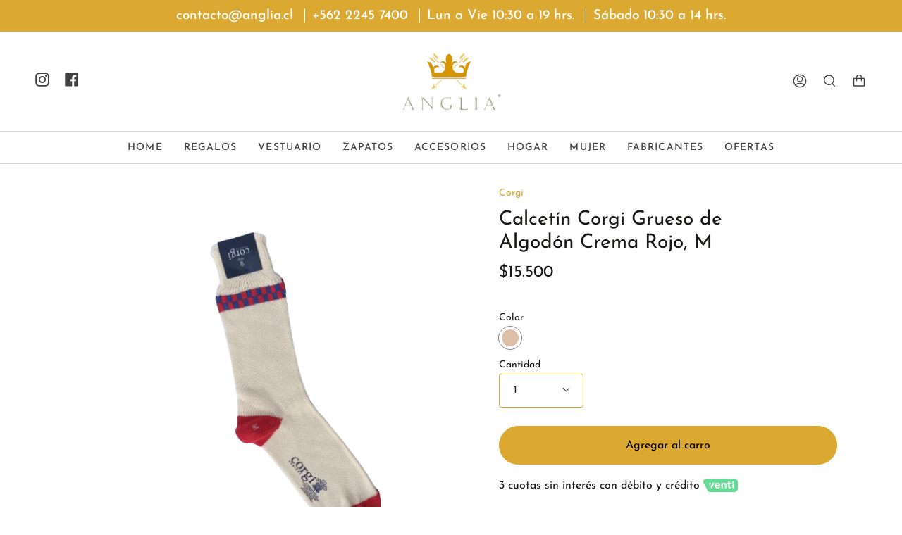

--- FILE ---
content_type: text/html; charset=utf-8
request_url: https://anglia.cl/products/calcetin-corgi-grueso-de-algodon-crema-rojo-talla-m
body_size: 30297
content:
<!doctype html>
<html class="no-js no-touch supports-no-cookies" lang="es">
<head>
<!-- Google tag (gtag.js) -->
<script async src="https://www.googletagmanager.com/gtag/js?id=G-XCBXHZ9KVN"></script>

  <script>
  window.dataLayer = window.dataLayer || [];
  function gtag(){dataLayer.push(arguments);}
  gtag('js', new Date());

  gtag('config', 'G-XCBXHZ9KVN');
  </script>
  
  <meta charset="UTF-8">
  <meta name="viewport" content="width=device-width, initial-scale=1.0">
  <meta name="theme-color" content="#dba932">
  <link rel="canonical" href="https://anglia.cl/products/calcetin-corgi-grueso-de-algodon-crema-rojo-talla-m">

  <!-- ======================= Broadcast Theme V3.3.1 ========================= -->

  <link rel="preconnect" href="https://cdn.shopify.com" crossorigin>
  <link rel="preconnect" href="https://fonts.shopify.com" crossorigin>
  <link rel="preconnect" href="https://monorail-edge.shopifysvc.com" crossorigin>

  <link rel="preload" href="//anglia.cl/cdn/shop/t/11/assets/lazysizes.js?v=111431644619468174291659373250" as="script">
  <link rel="preload" href="//anglia.cl/cdn/shop/t/11/assets/vendor.js?v=54846291969275285991659373249" as="script">
  <link rel="preload" href="//anglia.cl/cdn/shop/t/11/assets/theme.js?v=83377917023193053951659373249" as="script">
  <link rel="preload" href="//anglia.cl/cdn/shop/t/11/assets/theme.css?v=122153647934742497311659373249" as="style"><link rel="preload" as="image" href="//anglia.cl/cdn/shop/files/Logo_carga_100x100.png?v=1659553642"><style data-shopify>.loading { position: fixed; top: 0; left: 0; z-index: 99999; width: 100%; height: 100%; background: var(--bg); transition: opacity 0.2s ease-out, visibility 0.2s ease-out; }
    body.is-loaded .loading { opacity: 0; visibility: hidden; pointer-events: none; }
    .loading__image__holder { position: absolute; top: 0; left: 0; width: 100%; height: 100%; font-size: 0; display: flex; align-items: center; justify-content: center; }
    .loading__image__holder:nth-child(2) { opacity: 0; }
    .loading__image { max-width: 100px; max-height: 100px; object-fit: contain; }
    .loading--animate .loading__image__holder:nth-child(1) { animation: pulse1 2s infinite ease-in-out; }
    .loading--animate .loading__image__holder:nth-child(2) { animation: pulse2 2s infinite ease-in-out; }
    @keyframes pulse1 {
      0% { opacity: 1; }
      50% { opacity: 0; }
      100% { opacity: 1; }
    }
    @keyframes pulse2 {
      0% { opacity: 0; }
      50% { opacity: 1; }
      100% { opacity: 0; }
    }</style>
    <link rel="shortcut icon" href="//anglia.cl/cdn/shop/files/favicon_1_32x32.png?v=1614313204" type="image/png" />
  

  <!-- Title and description ================================================ -->
  
  <title>
    
    Calcetín Corgi Grueso de Algodón Crema Rojo, M
    
    
    
      &ndash; Anglia.cl
    
  </title>

  
    <meta name="description" content="Calcetín grueso de lujo, hecho 100% de algodón para suavidad. Especial para uso con botas o zapatos mas casuales. Hecho por Corgi en UK. Talla M acomoda del 40 al 43.">
  

  <meta property="og:site_name" content="Anglia.cl">
<meta property="og:url" content="https://anglia.cl/products/calcetin-corgi-grueso-de-algodon-crema-rojo-talla-m">
<meta property="og:title" content="Calcetín Corgi Grueso de Algodón Crema Rojo, M">
<meta property="og:type" content="product">
<meta property="og:description" content="Calcetín grueso de lujo, hecho 100% de algodón para suavidad. Especial para uso con botas o zapatos mas casuales. Hecho por Corgi en UK. Talla M acomoda del 40 al 43."><meta property="og:image" content="http://anglia.cl/cdn/shop/files/Crema_Rojo_M-removebg-preview.png?v=1707145746">
  <meta property="og:image:secure_url" content="https://anglia.cl/cdn/shop/files/Crema_Rojo_M-removebg-preview.png?v=1707145746">
  <meta property="og:image:width" content="432">
  <meta property="og:image:height" content="578"><meta property="og:price:amount" content="15.500">
  <meta property="og:price:currency" content="CLP"><meta name="twitter:card" content="summary_large_image">
<meta name="twitter:title" content="Calcetín Corgi Grueso de Algodón Crema Rojo, M">
<meta name="twitter:description" content="Calcetín grueso de lujo, hecho 100% de algodón para suavidad. Especial para uso con botas o zapatos mas casuales. Hecho por Corgi en UK. Talla M acomoda del 40 al 43.">

  <!-- CSS ================================================================== -->

  <link href="//anglia.cl/cdn/shop/t/11/assets/font-settings.css?v=176998535596306362021759332167" rel="stylesheet" type="text/css" media="all" />

  
<style data-shopify>

:root {--scrollbar-width: 0px;


---color-video-bg: #f2f2f2;


---color-bg: #ffffff;
---color-bg-secondary: #f7f7f7;
---color-bg-rgb: 255, 255, 255;

---color-text-dark: #1c1717;
---color-text: #404040;
---color-text-light: #797979;


/* === Opacity shades of grey ===*/
---color-a5:  rgba(64, 64, 64, 0.05);
---color-a10: rgba(64, 64, 64, 0.1);
---color-a15: rgba(64, 64, 64, 0.15);
---color-a20: rgba(64, 64, 64, 0.2);
---color-a25: rgba(64, 64, 64, 0.25);
---color-a30: rgba(64, 64, 64, 0.3);
---color-a35: rgba(64, 64, 64, 0.35);
---color-a40: rgba(64, 64, 64, 0.4);
---color-a45: rgba(64, 64, 64, 0.45);
---color-a50: rgba(64, 64, 64, 0.5);
---color-a55: rgba(64, 64, 64, 0.55);
---color-a60: rgba(64, 64, 64, 0.6);
---color-a65: rgba(64, 64, 64, 0.65);
---color-a70: rgba(64, 64, 64, 0.7);
---color-a75: rgba(64, 64, 64, 0.75);
---color-a80: rgba(64, 64, 64, 0.8);
---color-a85: rgba(64, 64, 64, 0.85);
---color-a90: rgba(64, 64, 64, 0.9);
---color-a95: rgba(64, 64, 64, 0.95);

---color-border: rgb(219, 169, 50);
---color-border-light: #e9cb84;
---color-border-hairline: #f7f7f7;
---color-border-dark: #8e6b19;/* === Bright color ===*/
---color-primary: #dba932;
---color-primary-hover: #ad8013;
---color-primary-fade: rgba(219, 169, 50, 0.05);
---color-primary-fade-hover: rgba(219, 169, 50, 0.1);---color-primary-opposite: #000000;


/* === Secondary Color ===*/
---color-secondary: #dba932;
---color-secondary-hover: #ad8013;
---color-secondary-fade: rgba(219, 169, 50, 0.05);
---color-secondary-fade-hover: rgba(219, 169, 50, 0.1);---color-secondary-opposite: #000000;


/* === link Color ===*/
---color-link: #dba932;
---color-link-hover: #404040;
---color-link-fade: rgba(219, 169, 50, 0.05);
---color-link-fade-hover: rgba(219, 169, 50, 0.1);---color-link-opposite: #000000;


/* === Product grid sale tags ===*/
---color-sale-bg: #dba932;
---color-sale-text: #ffffff;---color-sale-text-secondary: #dba932;

/* === Product grid badges ===*/
---color-badge-bg: #ffffff;
---color-badge-text: #212121;

/* === Helper colors for form error states ===*/
---color-error: var(---color-primary);
---color-error-bg: var(---color-primary-fade);



  ---radius: 300px;
  ---radius-sm: 3px;


---color-announcement-bg: #ffffff;
---color-announcement-text: #ab8c52;
---color-announcement-border: #e6ddcb;

---color-header-bg: #ffffff;
---color-header-link: #404040;
---color-header-link-hover: #dba932;

---color-menu-bg: #ffffff;
---color-menu-border: #d3d3d3;
---color-menu-link: #404040;
---color-menu-link-hover: #dba932;
---color-submenu-bg: #ffffff;
---color-submenu-link: #404040;
---color-submenu-link-hover: #dba932;
---color-menu-transparent: #ffffff;

---color-footer-bg: #eaeaea;
---color-footer-text: #404040;
---color-footer-link: #404040;
---color-footer-link-hover: #dba932;
---color-footer-border: #404040;

/* === Custom Cursor ===*/

--icon-zoom-in: url( "//anglia.cl/cdn/shop/t/11/assets/icon-zoom-in.svg?v=126996651526054293301659373249" );
--icon-zoom-out: url( "//anglia.cl/cdn/shop/t/11/assets/icon-zoom-out.svg?v=128675709041987423641659373249" );

/* === Typography ===*/
---product-grid-aspect-ratio: 90.0%;
---product-grid-size-piece: 9.0;


---font-weight-body: 400;
---font-weight-body-bold: 500;

---font-stack-body: "Josefin Sans", sans-serif;
---font-style-body: normal;
---font-adjust-body: 1.0;

---font-weight-heading: 400;
---font-weight-heading-bold: 500;

---font-stack-heading: "Josefin Sans", sans-serif;
---font-style-heading: normal;
---font-adjust-heading: 1.0;

---font-stack-nav: "Josefin Sans", sans-serif;
---font-style-nav: normal;
---font-adjust-nav: 1.0;

---font-weight-nav: 400;
---font-weight-nav-bold: 500;

---font-size-base: 1.0rem;
---font-size-base-percent: 1.0;

---ico-select: url("//anglia.cl/cdn/shop/t/11/assets/ico-select.svg?v=115630813262522069291659373249");

/* === Parallax ===*/
---parallax-strength-min: 120.0%;
---parallax-strength-max: 130.0%;

---color-text-dark: #000000;
---color-text:#1c1717;
---color-text-light: #404040;




}

</style>


  <link href="//anglia.cl/cdn/shop/t/11/assets/theme.css?v=122153647934742497311659373249" rel="stylesheet" type="text/css" media="all" />

  <script>
    if (window.navigator.userAgent.indexOf('MSIE ') > 0 || window.navigator.userAgent.indexOf('Trident/') > 0) {
      document.documentElement.className = document.documentElement.className + ' ie';

      var scripts = document.getElementsByTagName('script')[0];
      var polyfill = document.createElement("script");
      polyfill.defer = true;
      polyfill.src = "//anglia.cl/cdn/shop/t/11/assets/ie11.js?v=144489047535103983231659373249";

      scripts.parentNode.insertBefore(polyfill, scripts);
    } else {
      document.documentElement.className = document.documentElement.className.replace('no-js', 'js');
    }

    window.lazySizesConfig = window.lazySizesConfig || {};
    window.lazySizesConfig.preloadAfterLoad = true;

    let root = '/';
    if (root[root.length - 1] !== '/') {
      root = root + '/';
    }

    window.theme = {
      routes: {
        root: root,
        cart: '/cart',
        cart_add_url: '/cart/add',
        product_recommendations_url: '/recommendations/products',
        search_url: '/search',
        addresses_url: '/account/addresses'
      },
      assets: {
        photoswipe: '//anglia.cl/cdn/shop/t/11/assets/photoswipe.js?v=108660782622152556431659373250',
        smoothscroll: '//anglia.cl/cdn/shop/t/11/assets/smoothscroll.js?v=37906625415260927261659373249',
        swatches: '//anglia.cl/cdn/shop/t/11/assets/swatches.json?v=136037467464772388511662063954',
        base: "//anglia.cl/cdn/shop/t/11/assets/",
        no_image: "//anglia.cl/cdn/shopifycloud/storefront/assets/no-image-2048-a2addb12_1024x.gif",
      },
      strings: {
        addToCart: "Agregar al carro",
        soldOut: "Agotado",
        from: "Desde",
        preOrder: "Hacer un pedido",
        sale: "Oferta",
        subscription: "Suscripción",
        unavailable: "No disponible",
        unitPrice: "Precio por unidad",
        unitPriceSeparator: "por",
        resultsFor: "Resultados para",
        noResultsFor: "No hay ningún resultado para",
        shippingCalcSubmitButton: "Calcular gasto de envío.",
        shippingCalcSubmitButtonDisabled: "Calculando",
        selectValue: "Selecciona valor",
        oneColor: "color",
        otherColor: "colores",
        upsellAddToCart: "Agregar",
        free: "Gratis"
      },
      settings: {
        customerLoggedIn: null ? true : false,
        cartDrawerEnabled: true,
        enableQuickAdd: true,
        enableAnimations: true,
        transparentHeader: false,
      },
      moneyFormat: false ? "${{amount_no_decimals_with_comma_separator}} CLP" : "${{amount_no_decimals_with_comma_separator}}",
      moneyWithCurrencyFormat: "${{amount_no_decimals_with_comma_separator}} CLP",
      info: {
        name: 'broadcast'
      },
      version: '3.3.1'
    };
  </script>

  
    <script src="//anglia.cl/cdn/shopifycloud/storefront/assets/themes_support/shopify_common-5f594365.js" defer="defer"></script>
  

  <!-- Theme Javascript ============================================================== -->
  <script src="//anglia.cl/cdn/shop/t/11/assets/lazysizes.js?v=111431644619468174291659373250" async="async"></script>
  <script src="//anglia.cl/cdn/shop/t/11/assets/vendor.js?v=54846291969275285991659373249" defer="defer"></script>
  <script src="//anglia.cl/cdn/shop/t/11/assets/theme.js?v=83377917023193053951659373249" defer="defer"></script>

  <!-- Shopify app scripts =========================================================== -->

  <script>window.performance && window.performance.mark && window.performance.mark('shopify.content_for_header.start');</script><meta name="google-site-verification" content="-Se0aPoZmj8LHbslgrqWsRDSNpMWOh_VrkvNQA5oCy8">
<meta name="facebook-domain-verification" content="0pz1v4k75aen96elhre1nf900uz7o9">
<meta name="facebook-domain-verification" content="sjvqgh853fsliwsf246srx3wjxge9p">
<meta id="shopify-digital-wallet" name="shopify-digital-wallet" content="/38319161481/digital_wallets/dialog">
<link rel="alternate" type="application/json+oembed" href="https://anglia.cl/products/calcetin-corgi-grueso-de-algodon-crema-rojo-talla-m.oembed">
<script async="async" src="/checkouts/internal/preloads.js?locale=es-CL"></script>
<script id="shopify-features" type="application/json">{"accessToken":"534ca58b6f0ac73003d5fe893dd28472","betas":["rich-media-storefront-analytics"],"domain":"anglia.cl","predictiveSearch":true,"shopId":38319161481,"locale":"es"}</script>
<script>var Shopify = Shopify || {};
Shopify.shop = "anglia-cl.myshopify.com";
Shopify.locale = "es";
Shopify.currency = {"active":"CLP","rate":"1.0"};
Shopify.country = "CL";
Shopify.theme = {"name":"Anglia 2.0 TheKickass","id":126082941065,"schema_name":"Broadcast","schema_version":"3.3.1","theme_store_id":868,"role":"main"};
Shopify.theme.handle = "null";
Shopify.theme.style = {"id":null,"handle":null};
Shopify.cdnHost = "anglia.cl/cdn";
Shopify.routes = Shopify.routes || {};
Shopify.routes.root = "/";</script>
<script type="module">!function(o){(o.Shopify=o.Shopify||{}).modules=!0}(window);</script>
<script>!function(o){function n(){var o=[];function n(){o.push(Array.prototype.slice.apply(arguments))}return n.q=o,n}var t=o.Shopify=o.Shopify||{};t.loadFeatures=n(),t.autoloadFeatures=n()}(window);</script>
<script id="shop-js-analytics" type="application/json">{"pageType":"product"}</script>
<script defer="defer" async type="module" src="//anglia.cl/cdn/shopifycloud/shop-js/modules/v2/client.init-shop-cart-sync_2Gr3Q33f.es.esm.js"></script>
<script defer="defer" async type="module" src="//anglia.cl/cdn/shopifycloud/shop-js/modules/v2/chunk.common_noJfOIa7.esm.js"></script>
<script defer="defer" async type="module" src="//anglia.cl/cdn/shopifycloud/shop-js/modules/v2/chunk.modal_Deo2FJQo.esm.js"></script>
<script type="module">
  await import("//anglia.cl/cdn/shopifycloud/shop-js/modules/v2/client.init-shop-cart-sync_2Gr3Q33f.es.esm.js");
await import("//anglia.cl/cdn/shopifycloud/shop-js/modules/v2/chunk.common_noJfOIa7.esm.js");
await import("//anglia.cl/cdn/shopifycloud/shop-js/modules/v2/chunk.modal_Deo2FJQo.esm.js");

  window.Shopify.SignInWithShop?.initShopCartSync?.({"fedCMEnabled":true,"windoidEnabled":true});

</script>
<script>(function() {
  var isLoaded = false;
  function asyncLoad() {
    if (isLoaded) return;
    isLoaded = true;
    var urls = ["https:\/\/assets1.adroll.com\/shopify\/latest\/j\/shopify_rolling_bootstrap_v2.js?adroll_adv_id=BMY5PJ73KRBAFBXBVOBNEA\u0026adroll_pix_id=CEWSKJB6IFEHZHNA2ITSCB\u0026shop=anglia-cl.myshopify.com","https:\/\/seo.apps.avada.io\/avada-seo-installed.js?shop=anglia-cl.myshopify.com","https:\/\/cdn.nfcube.com\/instafeed-36c1eaf41a6e277c0ee62c88b4a39eda.js?shop=anglia-cl.myshopify.com"];
    for (var i = 0; i < urls.length; i++) {
      var s = document.createElement('script');
      s.type = 'text/javascript';
      s.async = true;
      s.src = urls[i];
      var x = document.getElementsByTagName('script')[0];
      x.parentNode.insertBefore(s, x);
    }
  };
  if(window.attachEvent) {
    window.attachEvent('onload', asyncLoad);
  } else {
    window.addEventListener('load', asyncLoad, false);
  }
})();</script>
<script id="__st">var __st={"a":38319161481,"offset":-10800,"reqid":"2807ea46-7275-4699-a19e-ccbddddb3eb1-1769044172","pageurl":"anglia.cl\/products\/calcetin-corgi-grueso-de-algodon-crema-rojo-talla-m","u":"6a7a4b2699fa","p":"product","rtyp":"product","rid":7412072153225};</script>
<script>window.ShopifyPaypalV4VisibilityTracking = true;</script>
<script id="captcha-bootstrap">!function(){'use strict';const t='contact',e='account',n='new_comment',o=[[t,t],['blogs',n],['comments',n],[t,'customer']],c=[[e,'customer_login'],[e,'guest_login'],[e,'recover_customer_password'],[e,'create_customer']],r=t=>t.map((([t,e])=>`form[action*='/${t}']:not([data-nocaptcha='true']) input[name='form_type'][value='${e}']`)).join(','),a=t=>()=>t?[...document.querySelectorAll(t)].map((t=>t.form)):[];function s(){const t=[...o],e=r(t);return a(e)}const i='password',u='form_key',d=['recaptcha-v3-token','g-recaptcha-response','h-captcha-response',i],f=()=>{try{return window.sessionStorage}catch{return}},m='__shopify_v',_=t=>t.elements[u];function p(t,e,n=!1){try{const o=window.sessionStorage,c=JSON.parse(o.getItem(e)),{data:r}=function(t){const{data:e,action:n}=t;return t[m]||n?{data:e,action:n}:{data:t,action:n}}(c);for(const[e,n]of Object.entries(r))t.elements[e]&&(t.elements[e].value=n);n&&o.removeItem(e)}catch(o){console.error('form repopulation failed',{error:o})}}const l='form_type',E='cptcha';function T(t){t.dataset[E]=!0}const w=window,h=w.document,L='Shopify',v='ce_forms',y='captcha';let A=!1;((t,e)=>{const n=(g='f06e6c50-85a8-45c8-87d0-21a2b65856fe',I='https://cdn.shopify.com/shopifycloud/storefront-forms-hcaptcha/ce_storefront_forms_captcha_hcaptcha.v1.5.2.iife.js',D={infoText:'Protegido por hCaptcha',privacyText:'Privacidad',termsText:'Términos'},(t,e,n)=>{const o=w[L][v],c=o.bindForm;if(c)return c(t,g,e,D).then(n);var r;o.q.push([[t,g,e,D],n]),r=I,A||(h.body.append(Object.assign(h.createElement('script'),{id:'captcha-provider',async:!0,src:r})),A=!0)});var g,I,D;w[L]=w[L]||{},w[L][v]=w[L][v]||{},w[L][v].q=[],w[L][y]=w[L][y]||{},w[L][y].protect=function(t,e){n(t,void 0,e),T(t)},Object.freeze(w[L][y]),function(t,e,n,w,h,L){const[v,y,A,g]=function(t,e,n){const i=e?o:[],u=t?c:[],d=[...i,...u],f=r(d),m=r(i),_=r(d.filter((([t,e])=>n.includes(e))));return[a(f),a(m),a(_),s()]}(w,h,L),I=t=>{const e=t.target;return e instanceof HTMLFormElement?e:e&&e.form},D=t=>v().includes(t);t.addEventListener('submit',(t=>{const e=I(t);if(!e)return;const n=D(e)&&!e.dataset.hcaptchaBound&&!e.dataset.recaptchaBound,o=_(e),c=g().includes(e)&&(!o||!o.value);(n||c)&&t.preventDefault(),c&&!n&&(function(t){try{if(!f())return;!function(t){const e=f();if(!e)return;const n=_(t);if(!n)return;const o=n.value;o&&e.removeItem(o)}(t);const e=Array.from(Array(32),(()=>Math.random().toString(36)[2])).join('');!function(t,e){_(t)||t.append(Object.assign(document.createElement('input'),{type:'hidden',name:u})),t.elements[u].value=e}(t,e),function(t,e){const n=f();if(!n)return;const o=[...t.querySelectorAll(`input[type='${i}']`)].map((({name:t})=>t)),c=[...d,...o],r={};for(const[a,s]of new FormData(t).entries())c.includes(a)||(r[a]=s);n.setItem(e,JSON.stringify({[m]:1,action:t.action,data:r}))}(t,e)}catch(e){console.error('failed to persist form',e)}}(e),e.submit())}));const S=(t,e)=>{t&&!t.dataset[E]&&(n(t,e.some((e=>e===t))),T(t))};for(const o of['focusin','change'])t.addEventListener(o,(t=>{const e=I(t);D(e)&&S(e,y())}));const B=e.get('form_key'),M=e.get(l),P=B&&M;t.addEventListener('DOMContentLoaded',(()=>{const t=y();if(P)for(const e of t)e.elements[l].value===M&&p(e,B);[...new Set([...A(),...v().filter((t=>'true'===t.dataset.shopifyCaptcha))])].forEach((e=>S(e,t)))}))}(h,new URLSearchParams(w.location.search),n,t,e,['guest_login'])})(!0,!1)}();</script>
<script integrity="sha256-4kQ18oKyAcykRKYeNunJcIwy7WH5gtpwJnB7kiuLZ1E=" data-source-attribution="shopify.loadfeatures" defer="defer" src="//anglia.cl/cdn/shopifycloud/storefront/assets/storefront/load_feature-a0a9edcb.js" crossorigin="anonymous"></script>
<script data-source-attribution="shopify.dynamic_checkout.dynamic.init">var Shopify=Shopify||{};Shopify.PaymentButton=Shopify.PaymentButton||{isStorefrontPortableWallets:!0,init:function(){window.Shopify.PaymentButton.init=function(){};var t=document.createElement("script");t.src="https://anglia.cl/cdn/shopifycloud/portable-wallets/latest/portable-wallets.es.js",t.type="module",document.head.appendChild(t)}};
</script>
<script data-source-attribution="shopify.dynamic_checkout.buyer_consent">
  function portableWalletsHideBuyerConsent(e){var t=document.getElementById("shopify-buyer-consent"),n=document.getElementById("shopify-subscription-policy-button");t&&n&&(t.classList.add("hidden"),t.setAttribute("aria-hidden","true"),n.removeEventListener("click",e))}function portableWalletsShowBuyerConsent(e){var t=document.getElementById("shopify-buyer-consent"),n=document.getElementById("shopify-subscription-policy-button");t&&n&&(t.classList.remove("hidden"),t.removeAttribute("aria-hidden"),n.addEventListener("click",e))}window.Shopify?.PaymentButton&&(window.Shopify.PaymentButton.hideBuyerConsent=portableWalletsHideBuyerConsent,window.Shopify.PaymentButton.showBuyerConsent=portableWalletsShowBuyerConsent);
</script>
<script data-source-attribution="shopify.dynamic_checkout.cart.bootstrap">document.addEventListener("DOMContentLoaded",(function(){function t(){return document.querySelector("shopify-accelerated-checkout-cart, shopify-accelerated-checkout")}if(t())Shopify.PaymentButton.init();else{new MutationObserver((function(e,n){t()&&(Shopify.PaymentButton.init(),n.disconnect())})).observe(document.body,{childList:!0,subtree:!0})}}));
</script>

<script>window.performance && window.performance.mark && window.performance.mark('shopify.content_for_header.end');</script>

 <!--begin-boost-pfs-filter-css-->
   <link rel="preload stylesheet" href="//anglia.cl/cdn/shop/t/11/assets/boost-pfs-instant-search.css?v=65903503244102466071662053658" as="style"><link href="//anglia.cl/cdn/shop/t/11/assets/boost-pfs-custom.css?v=165698345422873195441678076031" rel="stylesheet" type="text/css" media="all" />
<style data-id="boost-pfs-style">
    .boost-pfs-filter-option-title-text {text-transform: initial;}

   .boost-pfs-filter-tree-v .boost-pfs-filter-option-title-text:before {}
    .boost-pfs-filter-tree-v .boost-pfs-filter-option.boost-pfs-filter-option-collapsed .boost-pfs-filter-option-title-text:before {}
    .boost-pfs-filter-tree-h .boost-pfs-filter-option-title-heading:before {}

    .boost-pfs-filter-refine-by .boost-pfs-filter-option-title h3 {}

    .boost-pfs-filter-option-content .boost-pfs-filter-option-item-list .boost-pfs-filter-option-item button,
    .boost-pfs-filter-option-content .boost-pfs-filter-option-item-list .boost-pfs-filter-option-item .boost-pfs-filter-button,
    .boost-pfs-filter-option-range-amount input,
    .boost-pfs-filter-tree-v .boost-pfs-filter-refine-by .boost-pfs-filter-refine-by-items .refine-by-item,
    .boost-pfs-filter-refine-by-wrapper-v .boost-pfs-filter-refine-by .boost-pfs-filter-refine-by-items .refine-by-item,
    .boost-pfs-filter-refine-by .boost-pfs-filter-option-title,
    .boost-pfs-filter-refine-by .boost-pfs-filter-refine-by-items .refine-by-item>a,
    .boost-pfs-filter-refine-by>span,
    .boost-pfs-filter-clear,
    .boost-pfs-filter-clear-all{}
    .boost-pfs-filter-tree-h .boost-pfs-filter-pc .boost-pfs-filter-refine-by-items .refine-by-item .boost-pfs-filter-clear .refine-by-type,
    .boost-pfs-filter-refine-by-wrapper-h .boost-pfs-filter-pc .boost-pfs-filter-refine-by-items .refine-by-item .boost-pfs-filter-clear .refine-by-type {}

    .boost-pfs-filter-option-multi-level-collections .boost-pfs-filter-option-multi-level-list .boost-pfs-filter-option-item .boost-pfs-filter-button-arrow .boost-pfs-arrow:before,
    .boost-pfs-filter-option-multi-level-tag .boost-pfs-filter-option-multi-level-list .boost-pfs-filter-option-item .boost-pfs-filter-button-arrow .boost-pfs-arrow:before {}

    .boost-pfs-filter-refine-by-wrapper-v .boost-pfs-filter-refine-by .boost-pfs-filter-refine-by-items .refine-by-item .boost-pfs-filter-clear:after,
    .boost-pfs-filter-refine-by-wrapper-v .boost-pfs-filter-refine-by .boost-pfs-filter-refine-by-items .refine-by-item .boost-pfs-filter-clear:before,
    .boost-pfs-filter-tree-v .boost-pfs-filter-refine-by .boost-pfs-filter-refine-by-items .refine-by-item .boost-pfs-filter-clear:after,
    .boost-pfs-filter-tree-v .boost-pfs-filter-refine-by .boost-pfs-filter-refine-by-items .refine-by-item .boost-pfs-filter-clear:before,
    .boost-pfs-filter-refine-by-wrapper-h .boost-pfs-filter-pc .boost-pfs-filter-refine-by-items .refine-by-item .boost-pfs-filter-clear:after,
    .boost-pfs-filter-refine-by-wrapper-h .boost-pfs-filter-pc .boost-pfs-filter-refine-by-items .refine-by-item .boost-pfs-filter-clear:before,
    .boost-pfs-filter-tree-h .boost-pfs-filter-pc .boost-pfs-filter-refine-by-items .refine-by-item .boost-pfs-filter-clear:after,
    .boost-pfs-filter-tree-h .boost-pfs-filter-pc .boost-pfs-filter-refine-by-items .refine-by-item .boost-pfs-filter-clear:before {}
    .boost-pfs-filter-option-range-slider .noUi-value-horizontal {}

    .boost-pfs-filter-tree-mobile-button button,
    .boost-pfs-filter-top-sorting-mobile button {text-transform: initial !important;}
    .boost-pfs-filter-top-sorting-mobile button>span:after {}
  </style>

 <!--end-boost-pfs-filter-css-->

 
<link href="https://monorail-edge.shopifysvc.com" rel="dns-prefetch">
<script>(function(){if ("sendBeacon" in navigator && "performance" in window) {try {var session_token_from_headers = performance.getEntriesByType('navigation')[0].serverTiming.find(x => x.name == '_s').description;} catch {var session_token_from_headers = undefined;}var session_cookie_matches = document.cookie.match(/_shopify_s=([^;]*)/);var session_token_from_cookie = session_cookie_matches && session_cookie_matches.length === 2 ? session_cookie_matches[1] : "";var session_token = session_token_from_headers || session_token_from_cookie || "";function handle_abandonment_event(e) {var entries = performance.getEntries().filter(function(entry) {return /monorail-edge.shopifysvc.com/.test(entry.name);});if (!window.abandonment_tracked && entries.length === 0) {window.abandonment_tracked = true;var currentMs = Date.now();var navigation_start = performance.timing.navigationStart;var payload = {shop_id: 38319161481,url: window.location.href,navigation_start,duration: currentMs - navigation_start,session_token,page_type: "product"};window.navigator.sendBeacon("https://monorail-edge.shopifysvc.com/v1/produce", JSON.stringify({schema_id: "online_store_buyer_site_abandonment/1.1",payload: payload,metadata: {event_created_at_ms: currentMs,event_sent_at_ms: currentMs}}));}}window.addEventListener('pagehide', handle_abandonment_event);}}());</script>
<script id="web-pixels-manager-setup">(function e(e,d,r,n,o){if(void 0===o&&(o={}),!Boolean(null===(a=null===(i=window.Shopify)||void 0===i?void 0:i.analytics)||void 0===a?void 0:a.replayQueue)){var i,a;window.Shopify=window.Shopify||{};var t=window.Shopify;t.analytics=t.analytics||{};var s=t.analytics;s.replayQueue=[],s.publish=function(e,d,r){return s.replayQueue.push([e,d,r]),!0};try{self.performance.mark("wpm:start")}catch(e){}var l=function(){var e={modern:/Edge?\/(1{2}[4-9]|1[2-9]\d|[2-9]\d{2}|\d{4,})\.\d+(\.\d+|)|Firefox\/(1{2}[4-9]|1[2-9]\d|[2-9]\d{2}|\d{4,})\.\d+(\.\d+|)|Chrom(ium|e)\/(9{2}|\d{3,})\.\d+(\.\d+|)|(Maci|X1{2}).+ Version\/(15\.\d+|(1[6-9]|[2-9]\d|\d{3,})\.\d+)([,.]\d+|)( \(\w+\)|)( Mobile\/\w+|) Safari\/|Chrome.+OPR\/(9{2}|\d{3,})\.\d+\.\d+|(CPU[ +]OS|iPhone[ +]OS|CPU[ +]iPhone|CPU IPhone OS|CPU iPad OS)[ +]+(15[._]\d+|(1[6-9]|[2-9]\d|\d{3,})[._]\d+)([._]\d+|)|Android:?[ /-](13[3-9]|1[4-9]\d|[2-9]\d{2}|\d{4,})(\.\d+|)(\.\d+|)|Android.+Firefox\/(13[5-9]|1[4-9]\d|[2-9]\d{2}|\d{4,})\.\d+(\.\d+|)|Android.+Chrom(ium|e)\/(13[3-9]|1[4-9]\d|[2-9]\d{2}|\d{4,})\.\d+(\.\d+|)|SamsungBrowser\/([2-9]\d|\d{3,})\.\d+/,legacy:/Edge?\/(1[6-9]|[2-9]\d|\d{3,})\.\d+(\.\d+|)|Firefox\/(5[4-9]|[6-9]\d|\d{3,})\.\d+(\.\d+|)|Chrom(ium|e)\/(5[1-9]|[6-9]\d|\d{3,})\.\d+(\.\d+|)([\d.]+$|.*Safari\/(?![\d.]+ Edge\/[\d.]+$))|(Maci|X1{2}).+ Version\/(10\.\d+|(1[1-9]|[2-9]\d|\d{3,})\.\d+)([,.]\d+|)( \(\w+\)|)( Mobile\/\w+|) Safari\/|Chrome.+OPR\/(3[89]|[4-9]\d|\d{3,})\.\d+\.\d+|(CPU[ +]OS|iPhone[ +]OS|CPU[ +]iPhone|CPU IPhone OS|CPU iPad OS)[ +]+(10[._]\d+|(1[1-9]|[2-9]\d|\d{3,})[._]\d+)([._]\d+|)|Android:?[ /-](13[3-9]|1[4-9]\d|[2-9]\d{2}|\d{4,})(\.\d+|)(\.\d+|)|Mobile Safari.+OPR\/([89]\d|\d{3,})\.\d+\.\d+|Android.+Firefox\/(13[5-9]|1[4-9]\d|[2-9]\d{2}|\d{4,})\.\d+(\.\d+|)|Android.+Chrom(ium|e)\/(13[3-9]|1[4-9]\d|[2-9]\d{2}|\d{4,})\.\d+(\.\d+|)|Android.+(UC? ?Browser|UCWEB|U3)[ /]?(15\.([5-9]|\d{2,})|(1[6-9]|[2-9]\d|\d{3,})\.\d+)\.\d+|SamsungBrowser\/(5\.\d+|([6-9]|\d{2,})\.\d+)|Android.+MQ{2}Browser\/(14(\.(9|\d{2,})|)|(1[5-9]|[2-9]\d|\d{3,})(\.\d+|))(\.\d+|)|K[Aa][Ii]OS\/(3\.\d+|([4-9]|\d{2,})\.\d+)(\.\d+|)/},d=e.modern,r=e.legacy,n=navigator.userAgent;return n.match(d)?"modern":n.match(r)?"legacy":"unknown"}(),u="modern"===l?"modern":"legacy",c=(null!=n?n:{modern:"",legacy:""})[u],f=function(e){return[e.baseUrl,"/wpm","/b",e.hashVersion,"modern"===e.buildTarget?"m":"l",".js"].join("")}({baseUrl:d,hashVersion:r,buildTarget:u}),m=function(e){var d=e.version,r=e.bundleTarget,n=e.surface,o=e.pageUrl,i=e.monorailEndpoint;return{emit:function(e){var a=e.status,t=e.errorMsg,s=(new Date).getTime(),l=JSON.stringify({metadata:{event_sent_at_ms:s},events:[{schema_id:"web_pixels_manager_load/3.1",payload:{version:d,bundle_target:r,page_url:o,status:a,surface:n,error_msg:t},metadata:{event_created_at_ms:s}}]});if(!i)return console&&console.warn&&console.warn("[Web Pixels Manager] No Monorail endpoint provided, skipping logging."),!1;try{return self.navigator.sendBeacon.bind(self.navigator)(i,l)}catch(e){}var u=new XMLHttpRequest;try{return u.open("POST",i,!0),u.setRequestHeader("Content-Type","text/plain"),u.send(l),!0}catch(e){return console&&console.warn&&console.warn("[Web Pixels Manager] Got an unhandled error while logging to Monorail."),!1}}}}({version:r,bundleTarget:l,surface:e.surface,pageUrl:self.location.href,monorailEndpoint:e.monorailEndpoint});try{o.browserTarget=l,function(e){var d=e.src,r=e.async,n=void 0===r||r,o=e.onload,i=e.onerror,a=e.sri,t=e.scriptDataAttributes,s=void 0===t?{}:t,l=document.createElement("script"),u=document.querySelector("head"),c=document.querySelector("body");if(l.async=n,l.src=d,a&&(l.integrity=a,l.crossOrigin="anonymous"),s)for(var f in s)if(Object.prototype.hasOwnProperty.call(s,f))try{l.dataset[f]=s[f]}catch(e){}if(o&&l.addEventListener("load",o),i&&l.addEventListener("error",i),u)u.appendChild(l);else{if(!c)throw new Error("Did not find a head or body element to append the script");c.appendChild(l)}}({src:f,async:!0,onload:function(){if(!function(){var e,d;return Boolean(null===(d=null===(e=window.Shopify)||void 0===e?void 0:e.analytics)||void 0===d?void 0:d.initialized)}()){var d=window.webPixelsManager.init(e)||void 0;if(d){var r=window.Shopify.analytics;r.replayQueue.forEach((function(e){var r=e[0],n=e[1],o=e[2];d.publishCustomEvent(r,n,o)})),r.replayQueue=[],r.publish=d.publishCustomEvent,r.visitor=d.visitor,r.initialized=!0}}},onerror:function(){return m.emit({status:"failed",errorMsg:"".concat(f," has failed to load")})},sri:function(e){var d=/^sha384-[A-Za-z0-9+/=]+$/;return"string"==typeof e&&d.test(e)}(c)?c:"",scriptDataAttributes:o}),m.emit({status:"loading"})}catch(e){m.emit({status:"failed",errorMsg:(null==e?void 0:e.message)||"Unknown error"})}}})({shopId: 38319161481,storefrontBaseUrl: "https://anglia.cl",extensionsBaseUrl: "https://extensions.shopifycdn.com/cdn/shopifycloud/web-pixels-manager",monorailEndpoint: "https://monorail-edge.shopifysvc.com/unstable/produce_batch",surface: "storefront-renderer",enabledBetaFlags: ["2dca8a86"],webPixelsConfigList: [{"id":"421757065","configuration":"{\"config\":\"{\\\"pixel_id\\\":\\\"AW-1040854058\\\",\\\"target_country\\\":\\\"CL\\\",\\\"gtag_events\\\":[{\\\"type\\\":\\\"begin_checkout\\\",\\\"action_label\\\":\\\"AW-1040854058\\\/UmmnCI3fsPMCEKrYqPAD\\\"},{\\\"type\\\":\\\"search\\\",\\\"action_label\\\":\\\"AW-1040854058\\\/lzAECIjgsPMCEKrYqPAD\\\"},{\\\"type\\\":\\\"view_item\\\",\\\"action_label\\\":[\\\"AW-1040854058\\\/kGT9CIffsPMCEKrYqPAD\\\",\\\"MC-D8XYNRR88Y\\\"]},{\\\"type\\\":\\\"purchase\\\",\\\"action_label\\\":[\\\"AW-1040854058\\\/mWVBCITfsPMCEKrYqPAD\\\",\\\"MC-D8XYNRR88Y\\\"]},{\\\"type\\\":\\\"page_view\\\",\\\"action_label\\\":[\\\"AW-1040854058\\\/FOdmCIHfsPMCEKrYqPAD\\\",\\\"MC-D8XYNRR88Y\\\"]},{\\\"type\\\":\\\"add_payment_info\\\",\\\"action_label\\\":\\\"AW-1040854058\\\/ZZxHCIvgsPMCEKrYqPAD\\\"},{\\\"type\\\":\\\"add_to_cart\\\",\\\"action_label\\\":\\\"AW-1040854058\\\/MKBECIrfsPMCEKrYqPAD\\\"}],\\\"enable_monitoring_mode\\\":false}\"}","eventPayloadVersion":"v1","runtimeContext":"OPEN","scriptVersion":"b2a88bafab3e21179ed38636efcd8a93","type":"APP","apiClientId":1780363,"privacyPurposes":[],"dataSharingAdjustments":{"protectedCustomerApprovalScopes":["read_customer_address","read_customer_email","read_customer_name","read_customer_personal_data","read_customer_phone"]}},{"id":"shopify-app-pixel","configuration":"{}","eventPayloadVersion":"v1","runtimeContext":"STRICT","scriptVersion":"0450","apiClientId":"shopify-pixel","type":"APP","privacyPurposes":["ANALYTICS","MARKETING"]},{"id":"shopify-custom-pixel","eventPayloadVersion":"v1","runtimeContext":"LAX","scriptVersion":"0450","apiClientId":"shopify-pixel","type":"CUSTOM","privacyPurposes":["ANALYTICS","MARKETING"]}],isMerchantRequest: false,initData: {"shop":{"name":"Anglia.cl","paymentSettings":{"currencyCode":"CLP"},"myshopifyDomain":"anglia-cl.myshopify.com","countryCode":"CL","storefrontUrl":"https:\/\/anglia.cl"},"customer":null,"cart":null,"checkout":null,"productVariants":[{"price":{"amount":15500.0,"currencyCode":"CLP"},"product":{"title":"Calcetín Corgi Grueso de Algodón Crema Rojo, M","vendor":"Corgi","id":"7412072153225","untranslatedTitle":"Calcetín Corgi Grueso de Algodón Crema Rojo, M","url":"\/products\/calcetin-corgi-grueso-de-algodon-crema-rojo-talla-m","type":"CALCETÍN"},"id":"41801000452233","image":{"src":"\/\/anglia.cl\/cdn\/shop\/files\/Crema_Rojo_M-removebg-preview.png?v=1707145746"},"sku":"CALALGGRCRROJOM","title":"Crema","untranslatedTitle":"Crema"}],"purchasingCompany":null},},"https://anglia.cl/cdn","fcfee988w5aeb613cpc8e4bc33m6693e112",{"modern":"","legacy":""},{"shopId":"38319161481","storefrontBaseUrl":"https:\/\/anglia.cl","extensionBaseUrl":"https:\/\/extensions.shopifycdn.com\/cdn\/shopifycloud\/web-pixels-manager","surface":"storefront-renderer","enabledBetaFlags":"[\"2dca8a86\"]","isMerchantRequest":"false","hashVersion":"fcfee988w5aeb613cpc8e4bc33m6693e112","publish":"custom","events":"[[\"page_viewed\",{}],[\"product_viewed\",{\"productVariant\":{\"price\":{\"amount\":15500.0,\"currencyCode\":\"CLP\"},\"product\":{\"title\":\"Calcetín Corgi Grueso de Algodón Crema Rojo, M\",\"vendor\":\"Corgi\",\"id\":\"7412072153225\",\"untranslatedTitle\":\"Calcetín Corgi Grueso de Algodón Crema Rojo, M\",\"url\":\"\/products\/calcetin-corgi-grueso-de-algodon-crema-rojo-talla-m\",\"type\":\"CALCETÍN\"},\"id\":\"41801000452233\",\"image\":{\"src\":\"\/\/anglia.cl\/cdn\/shop\/files\/Crema_Rojo_M-removebg-preview.png?v=1707145746\"},\"sku\":\"CALALGGRCRROJOM\",\"title\":\"Crema\",\"untranslatedTitle\":\"Crema\"}}]]"});</script><script>
  window.ShopifyAnalytics = window.ShopifyAnalytics || {};
  window.ShopifyAnalytics.meta = window.ShopifyAnalytics.meta || {};
  window.ShopifyAnalytics.meta.currency = 'CLP';
  var meta = {"product":{"id":7412072153225,"gid":"gid:\/\/shopify\/Product\/7412072153225","vendor":"Corgi","type":"CALCETÍN","handle":"calcetin-corgi-grueso-de-algodon-crema-rojo-talla-m","variants":[{"id":41801000452233,"price":1550000,"name":"Calcetín Corgi Grueso de Algodón Crema Rojo, M - Crema","public_title":"Crema","sku":"CALALGGRCRROJOM"}],"remote":false},"page":{"pageType":"product","resourceType":"product","resourceId":7412072153225,"requestId":"2807ea46-7275-4699-a19e-ccbddddb3eb1-1769044172"}};
  for (var attr in meta) {
    window.ShopifyAnalytics.meta[attr] = meta[attr];
  }
</script>
<script class="analytics">
  (function () {
    var customDocumentWrite = function(content) {
      var jquery = null;

      if (window.jQuery) {
        jquery = window.jQuery;
      } else if (window.Checkout && window.Checkout.$) {
        jquery = window.Checkout.$;
      }

      if (jquery) {
        jquery('body').append(content);
      }
    };

    var hasLoggedConversion = function(token) {
      if (token) {
        return document.cookie.indexOf('loggedConversion=' + token) !== -1;
      }
      return false;
    }

    var setCookieIfConversion = function(token) {
      if (token) {
        var twoMonthsFromNow = new Date(Date.now());
        twoMonthsFromNow.setMonth(twoMonthsFromNow.getMonth() + 2);

        document.cookie = 'loggedConversion=' + token + '; expires=' + twoMonthsFromNow;
      }
    }

    var trekkie = window.ShopifyAnalytics.lib = window.trekkie = window.trekkie || [];
    if (trekkie.integrations) {
      return;
    }
    trekkie.methods = [
      'identify',
      'page',
      'ready',
      'track',
      'trackForm',
      'trackLink'
    ];
    trekkie.factory = function(method) {
      return function() {
        var args = Array.prototype.slice.call(arguments);
        args.unshift(method);
        trekkie.push(args);
        return trekkie;
      };
    };
    for (var i = 0; i < trekkie.methods.length; i++) {
      var key = trekkie.methods[i];
      trekkie[key] = trekkie.factory(key);
    }
    trekkie.load = function(config) {
      trekkie.config = config || {};
      trekkie.config.initialDocumentCookie = document.cookie;
      var first = document.getElementsByTagName('script')[0];
      var script = document.createElement('script');
      script.type = 'text/javascript';
      script.onerror = function(e) {
        var scriptFallback = document.createElement('script');
        scriptFallback.type = 'text/javascript';
        scriptFallback.onerror = function(error) {
                var Monorail = {
      produce: function produce(monorailDomain, schemaId, payload) {
        var currentMs = new Date().getTime();
        var event = {
          schema_id: schemaId,
          payload: payload,
          metadata: {
            event_created_at_ms: currentMs,
            event_sent_at_ms: currentMs
          }
        };
        return Monorail.sendRequest("https://" + monorailDomain + "/v1/produce", JSON.stringify(event));
      },
      sendRequest: function sendRequest(endpointUrl, payload) {
        // Try the sendBeacon API
        if (window && window.navigator && typeof window.navigator.sendBeacon === 'function' && typeof window.Blob === 'function' && !Monorail.isIos12()) {
          var blobData = new window.Blob([payload], {
            type: 'text/plain'
          });

          if (window.navigator.sendBeacon(endpointUrl, blobData)) {
            return true;
          } // sendBeacon was not successful

        } // XHR beacon

        var xhr = new XMLHttpRequest();

        try {
          xhr.open('POST', endpointUrl);
          xhr.setRequestHeader('Content-Type', 'text/plain');
          xhr.send(payload);
        } catch (e) {
          console.log(e);
        }

        return false;
      },
      isIos12: function isIos12() {
        return window.navigator.userAgent.lastIndexOf('iPhone; CPU iPhone OS 12_') !== -1 || window.navigator.userAgent.lastIndexOf('iPad; CPU OS 12_') !== -1;
      }
    };
    Monorail.produce('monorail-edge.shopifysvc.com',
      'trekkie_storefront_load_errors/1.1',
      {shop_id: 38319161481,
      theme_id: 126082941065,
      app_name: "storefront",
      context_url: window.location.href,
      source_url: "//anglia.cl/cdn/s/trekkie.storefront.9615f8e10e499e09ff0451d383e936edfcfbbf47.min.js"});

        };
        scriptFallback.async = true;
        scriptFallback.src = '//anglia.cl/cdn/s/trekkie.storefront.9615f8e10e499e09ff0451d383e936edfcfbbf47.min.js';
        first.parentNode.insertBefore(scriptFallback, first);
      };
      script.async = true;
      script.src = '//anglia.cl/cdn/s/trekkie.storefront.9615f8e10e499e09ff0451d383e936edfcfbbf47.min.js';
      first.parentNode.insertBefore(script, first);
    };
    trekkie.load(
      {"Trekkie":{"appName":"storefront","development":false,"defaultAttributes":{"shopId":38319161481,"isMerchantRequest":null,"themeId":126082941065,"themeCityHash":"16593533188464702131","contentLanguage":"es","currency":"CLP","eventMetadataId":"bb4a557b-4bf3-4753-ba73-007b8e2aa8fe"},"isServerSideCookieWritingEnabled":true,"monorailRegion":"shop_domain","enabledBetaFlags":["65f19447"]},"Session Attribution":{},"S2S":{"facebookCapiEnabled":true,"source":"trekkie-storefront-renderer","apiClientId":580111}}
    );

    var loaded = false;
    trekkie.ready(function() {
      if (loaded) return;
      loaded = true;

      window.ShopifyAnalytics.lib = window.trekkie;

      var originalDocumentWrite = document.write;
      document.write = customDocumentWrite;
      try { window.ShopifyAnalytics.merchantGoogleAnalytics.call(this); } catch(error) {};
      document.write = originalDocumentWrite;

      window.ShopifyAnalytics.lib.page(null,{"pageType":"product","resourceType":"product","resourceId":7412072153225,"requestId":"2807ea46-7275-4699-a19e-ccbddddb3eb1-1769044172","shopifyEmitted":true});

      var match = window.location.pathname.match(/checkouts\/(.+)\/(thank_you|post_purchase)/)
      var token = match? match[1]: undefined;
      if (!hasLoggedConversion(token)) {
        setCookieIfConversion(token);
        window.ShopifyAnalytics.lib.track("Viewed Product",{"currency":"CLP","variantId":41801000452233,"productId":7412072153225,"productGid":"gid:\/\/shopify\/Product\/7412072153225","name":"Calcetín Corgi Grueso de Algodón Crema Rojo, M - Crema","price":"15500","sku":"CALALGGRCRROJOM","brand":"Corgi","variant":"Crema","category":"CALCETÍN","nonInteraction":true,"remote":false},undefined,undefined,{"shopifyEmitted":true});
      window.ShopifyAnalytics.lib.track("monorail:\/\/trekkie_storefront_viewed_product\/1.1",{"currency":"CLP","variantId":41801000452233,"productId":7412072153225,"productGid":"gid:\/\/shopify\/Product\/7412072153225","name":"Calcetín Corgi Grueso de Algodón Crema Rojo, M - Crema","price":"15500","sku":"CALALGGRCRROJOM","brand":"Corgi","variant":"Crema","category":"CALCETÍN","nonInteraction":true,"remote":false,"referer":"https:\/\/anglia.cl\/products\/calcetin-corgi-grueso-de-algodon-crema-rojo-talla-m"});
      }
    });


        var eventsListenerScript = document.createElement('script');
        eventsListenerScript.async = true;
        eventsListenerScript.src = "//anglia.cl/cdn/shopifycloud/storefront/assets/shop_events_listener-3da45d37.js";
        document.getElementsByTagName('head')[0].appendChild(eventsListenerScript);

})();</script>
  <script>
  if (!window.ga || (window.ga && typeof window.ga !== 'function')) {
    window.ga = function ga() {
      (window.ga.q = window.ga.q || []).push(arguments);
      if (window.Shopify && window.Shopify.analytics && typeof window.Shopify.analytics.publish === 'function') {
        window.Shopify.analytics.publish("ga_stub_called", {}, {sendTo: "google_osp_migration"});
      }
      console.error("Shopify's Google Analytics stub called with:", Array.from(arguments), "\nSee https://help.shopify.com/manual/promoting-marketing/pixels/pixel-migration#google for more information.");
    };
    if (window.Shopify && window.Shopify.analytics && typeof window.Shopify.analytics.publish === 'function') {
      window.Shopify.analytics.publish("ga_stub_initialized", {}, {sendTo: "google_osp_migration"});
    }
  }
</script>
<script
  defer
  src="https://anglia.cl/cdn/shopifycloud/perf-kit/shopify-perf-kit-3.0.4.min.js"
  data-application="storefront-renderer"
  data-shop-id="38319161481"
  data-render-region="gcp-us-central1"
  data-page-type="product"
  data-theme-instance-id="126082941065"
  data-theme-name="Broadcast"
  data-theme-version="3.3.1"
  data-monorail-region="shop_domain"
  data-resource-timing-sampling-rate="10"
  data-shs="true"
  data-shs-beacon="true"
  data-shs-export-with-fetch="true"
  data-shs-logs-sample-rate="1"
  data-shs-beacon-endpoint="https://anglia.cl/api/collect"
></script>
</head>
<body id="calcetin-corgi-grueso-de-algodon-crema-rojo-m" class="template-product show-button-animation aos-initialized" data-animations="true"><div class="loading"><div class="loading__image__holder">
        <img class="loading__image"
          srcset="//anglia.cl/cdn/shop/files/Logo_carga_50x.png?v=1659553642 50w,
          //anglia.cl/cdn/shop/files/Logo_carga_100x.png?v=1659553642 100w,
          //anglia.cl/cdn/shop/files/Logo_carga_150x.png?v=1659553642 150w,
          //anglia.cl/cdn/shop/files/Logo_carga_200x.png?v=1659553642 200w"
          src="//anglia.cl/cdn/shop/files/Logo_carga_100x100.png?v=1659553642"
          loading="lazy"
          width="100"
          height="100"
          alt="">
      </div></div><a class="in-page-link visually-hidden skip-link" data-skip-content href="#MainContent">Ir al contenido</a>

  <div class="container" data-site-container>
    <div id="shopify-section-announcement" class="shopify-section"><style data-shopify>#Announcement--announcement {
    --PT: px;
    --PB: px;--bg: #dba932;--text: #fffefc;}</style><div id="Announcement--announcement"
  class="announcement__wrapper announcement__wrapper--top"
  data-announcement-wrapper
  data-section-id="announcement"
  data-section-type="announcement"><div class="announcement__bar announcement__bar--error">
      <div class="announcement__message">
        <div class="announcement__text">
          <span class="announcement__main">Este sitio web tiene ciertas restriucciones de navegación. Le recomendamos utilizar buscadores como: Edge, Chrome, Safari o Firefox.</span>
        </div>
      </div>
    </div><div><div class="announcement__bar-outer" data-bar data-bar-top><div class="announcement__bar-holder" data-slider data-fade="true" data-dots="hidden" data-draggable="true" data-autoplay="true" data-adaptive-height="false" data-speed="10000">
              <div data-slide="7908fe0f-5d33-4d79-b3cb-14da98176741"
      data-slide-index="0"
      data-block-id="7908fe0f-5d33-4d79-b3cb-14da98176741"
      
class="announcement__slide announcement__bar"
>
                  <div data-ticker-frame class="announcement__message">
                    <div data-ticker-scale class="ticker--unloaded announcement__scale">
                      <div data-ticker-text class="announcement__text">
                        <span><h6><strong>contacto@anglia.cl <span class="announcement__divider"></span> +562 2245 7400 <span class="announcement__divider"></span>  Lun a Vie 10:30 a 19 hrs. <span class="announcement__divider"></span> Sábado 10:30 a 14 hrs.</strong></h6></span>
                      </div>
                    </div>
                  </div>
                </div>
            </div></div></div></div>
</div>
    <div id="shopify-section-header" class="shopify-section"><style data-shopify>:root {
    --menu-height: calc(191px);
  }.header__logo__link::before { padding-bottom: 63.41463414634146%; }</style><div class="header__wrapper"
  data-header-wrapper
  data-header-transparent="false"
  data-header-sticky
  data-header-style="logo_above"
  data-section-id="header"
  data-section-type="header">

  <header class="theme__header header__icons--modern header__icons--size-regular" role="banner" data-header-height>
    <div>
      <div class="header__mobile">
        <div class="header__mobile__left">
    <div class="header__mobile__button">
      <button class="header__mobile__hamburger caps"
        data-drawer-toggle="hamburger"
        aria-label="Muéstreme el menú"
        aria-haspopup="true"
        aria-expanded="false"
        aria-controls="header-menu"><div class="hamburger__lines">
            <span></span>
            <span></span>
            <span></span>
          </div></button>
    </div><div class="header__mobile__button caps">
        <a href="/search" class="navlink" data-popdown-toggle="search-popdown" data-focus-element><!-- /snippets/social-icon.liquid -->


<svg aria-hidden="true" focusable="false" role="presentation" class="icon icon-modern-search" viewBox="0 0 30 30"><path d="M14 2c6.075 0 11 4.925 11 11 0 2.932-1.147 5.596-3.017 7.568l4.724 4.725a1 1 0 01-1.32 1.497l-.094-.083-4.817-4.815A10.95 10.95 0 0114 24C7.925 24 3 19.075 3 13S7.925 2 14 2zm0 2a9 9 0 100 18 9 9 0 000-18z"/></svg><span class="visually-hidden">Búsqueda</span>
        </a>
      </div></div>
  <div class="header__logo header__logo--image">
    <a class="header__logo__link"
        href="/"
        style="width: 175px;"><img data-src="//anglia.cl/cdn/shop/files/Anglia_logo_5ccb6777-c9c5-4cfb-ab7d-2fdac563a4e9_{width}x.png?v=1659131872"
              class="lazyload logo__img logo__img--color"
              data-widths="[110, 160, 220, 320, 480, 540, 720, 900]"
              data-sizes="auto"
              data-aspectratio="1.5769230769230769"
              alt="Anglia.cl"><noscript>
          <img class="logo__img" style="opacity: 1;" src="//anglia.cl/cdn/shop/files/Anglia_logo_5ccb6777-c9c5-4cfb-ab7d-2fdac563a4e9_360x.png?v=1659131872" alt=""/>
        </noscript></a>
  </div>
  <div class="header__mobile__right"><div class="header__mobile__button caps">
        <a href="/account" class="navlink"><!-- /snippets/social-icon.liquid -->


<svg aria-hidden="true" focusable="false" role="presentation" class="icon icon-modern-account" viewBox="0 0 30 30"><path d="M15 1c7.732 0 14 6.268 14 14s-6.268 14-14 14S1 22.732 1 15 7.268 1 15 1zm0 20a12.94 12.94 0 00-8.113 2.841A11.953 11.953 0 0015 27c3.128 0 5.977-1.197 8.113-3.158A12.94 12.94 0 0015 21zm0-18C8.373 3 3 8.373 3 15c0 2.778.944 5.336 2.529 7.37A14.93 14.93 0 0115 19c3.507 0 6.826 1.21 9.472 3.368A11.949 11.949 0 0027 15c0-6.627-5.373-12-12-12zm.05 2a6.25 6.25 0 110 12.5 6.25 6.25 0 010-12.5zm0 2a4.25 4.25 0 100 8.5 4.25 4.25 0 000-8.5z"/></svg><span class="visually-hidden">Cuenta</span>
        </a>
      </div><div class="header__mobile__button caps">
      <a class="navlink navlink--cart" href="/cart"  data-cart-toggle data-focus-element >
        <div class="cart__icon__content cart__icon__content--modern"><!-- /snippets/social-icon.liquid -->


<svg aria-hidden="true" focusable="false" role="presentation" class="icon icon-modern-cart" viewBox="0 0 30 30"><path d="M15 3a6 6 0 015.996 5.775L21 9v1h5a1 1 0 01.993.883L27 11v16a1 1 0 01-.883.993L26 28H4a1 1 0 01-.993-.883L3 27V11a1 1 0 01.883-.993L4 10h5V9a6 6 0 016-6zm10 9h-4v4a1 1 0 01-1.993.117L19 16v-4h-8v4a1 1 0 01-1.993.117L9 16v-4H5v14h20V12zM15 5a4 4 0 00-3.995 3.8L11 9v1h8V9a4 4 0 00-4-4z"/></svg><span class="visually-hidden">Carro</span>
          <span class="header__cart__status" data-cart-count="0" data-status-separator=": ">
    0
  </span>
        </div>
      </a>
    </div>
  </div>
      </div>

      <div data-header-desktop class="header__desktop"><div class="header__desktop__upper" data-takes-space-wrapper>
              <div data-child-takes-space class="header__desktop__bar__l"><!-- /snippets/social.liquid -->
	<ul class="social__links">
	<li><a href="https://www.instagram.com/anglia_uklifestyle/" class="social__link" title="Anglia.cl on Instagram" rel="noopener" target="_blank"><svg aria-hidden="true" focusable="false" role="presentation" class="icon icon-instagram" viewBox="0 0 512 512"><path d="M256 49.5c67.3 0 75.2.3 101.8 1.5 24.6 1.1 37.9 5.2 46.8 8.7 11.8 4.6 20.2 10 29 18.8s14.3 17.2 18.8 29c3.4 8.9 7.6 22.2 8.7 46.8 1.2 26.6 1.5 34.5 1.5 101.8s-.3 75.2-1.5 101.8c-1.1 24.6-5.2 37.9-8.7 46.8-4.6 11.8-10 20.2-18.8 29s-17.2 14.3-29 18.8c-8.9 3.4-22.2 7.6-46.8 8.7-26.6 1.2-34.5 1.5-101.8 1.5s-75.2-.3-101.8-1.5c-24.6-1.1-37.9-5.2-46.8-8.7-11.8-4.6-20.2-10-29-18.8s-14.3-17.2-18.8-29c-3.4-8.9-7.6-22.2-8.7-46.8-1.2-26.6-1.5-34.5-1.5-101.8s.3-75.2 1.5-101.8c1.1-24.6 5.2-37.9 8.7-46.8 4.6-11.8 10-20.2 18.8-29s17.2-14.3 29-18.8c8.9-3.4 22.2-7.6 46.8-8.7 26.6-1.3 34.5-1.5 101.8-1.5m0-45.4c-68.4 0-77 .3-103.9 1.5C125.3 6.8 107 11.1 91 17.3c-16.6 6.4-30.6 15.1-44.6 29.1-14 14-22.6 28.1-29.1 44.6-6.2 16-10.5 34.3-11.7 61.2C4.4 179 4.1 187.6 4.1 256s.3 77 1.5 103.9c1.2 26.8 5.5 45.1 11.7 61.2 6.4 16.6 15.1 30.6 29.1 44.6 14 14 28.1 22.6 44.6 29.1 16 6.2 34.3 10.5 61.2 11.7 26.9 1.2 35.4 1.5 103.9 1.5s77-.3 103.9-1.5c26.8-1.2 45.1-5.5 61.2-11.7 16.6-6.4 30.6-15.1 44.6-29.1 14-14 22.6-28.1 29.1-44.6 6.2-16 10.5-34.3 11.7-61.2 1.2-26.9 1.5-35.4 1.5-103.9s-.3-77-1.5-103.9c-1.2-26.8-5.5-45.1-11.7-61.2-6.4-16.6-15.1-30.6-29.1-44.6-14-14-28.1-22.6-44.6-29.1-16-6.2-34.3-10.5-61.2-11.7-27-1.1-35.6-1.4-104-1.4z"/><path d="M256 126.6c-71.4 0-129.4 57.9-129.4 129.4s58 129.4 129.4 129.4 129.4-58 129.4-129.4-58-129.4-129.4-129.4zm0 213.4c-46.4 0-84-37.6-84-84s37.6-84 84-84 84 37.6 84 84-37.6 84-84 84z"/><circle cx="390.5" cy="121.5" r="30.2"/></svg><span class="visually-hidden">Instagram</span></a></li>
	<li><a href="https://www.facebook.com/angliauklifestyle" class="social__link" title="Anglia.cl on Facebook" rel="noopener" target="_blank"><svg aria-hidden="true" focusable="false" role="presentation" class="icon icon-facebook" viewBox="0 0 20 20"><path fill="#444" d="M18.05.811q.439 0 .744.305t.305.744v16.637q0 .439-.305.744t-.744.305h-4.732v-7.221h2.415l.342-2.854h-2.757v-1.83q0-.659.293-1t1.073-.342h1.488V3.762q-.976-.098-2.171-.098-1.634 0-2.635.964t-1 2.72V9.47H7.951v2.854h2.415v7.221H1.413q-.439 0-.744-.305t-.305-.744V1.859q0-.439.305-.744T1.413.81H18.05z"/></svg><span class="visually-hidden">Facebook</span></a></li>
	
	
	
	
	
	
	
	
	
	</ul>

</div>
              <div data-child-takes-space class="header__desktop__bar__c"><div class="header__logo header__logo--image">
    <a class="header__logo__link"
        href="/"
        style="width: 175px;"><img data-src="//anglia.cl/cdn/shop/files/Anglia_logo_5ccb6777-c9c5-4cfb-ab7d-2fdac563a4e9_{width}x.png?v=1659131872"
              class="lazyload logo__img logo__img--color"
              data-widths="[110, 160, 220, 320, 480, 540, 720, 900]"
              data-sizes="auto"
              data-aspectratio="1.5769230769230769"
              alt="Anglia.cl"><noscript>
          <img class="logo__img" style="opacity: 1;" src="//anglia.cl/cdn/shop/files/Anglia_logo_5ccb6777-c9c5-4cfb-ab7d-2fdac563a4e9_360x.png?v=1659131872" alt=""/>
        </noscript></a>
  </div></div>

              <div data-child-takes-space class="header__desktop__bar__r"><div class="header__desktop__buttons header__desktop__buttons--icons"><div class="header__desktop__button caps">
        <a href="/account" class="navlink" title="Mi cuenta"><!-- /snippets/social-icon.liquid -->


<svg aria-hidden="true" focusable="false" role="presentation" class="icon icon-modern-account" viewBox="0 0 30 30"><path d="M15 1c7.732 0 14 6.268 14 14s-6.268 14-14 14S1 22.732 1 15 7.268 1 15 1zm0 20a12.94 12.94 0 00-8.113 2.841A11.953 11.953 0 0015 27c3.128 0 5.977-1.197 8.113-3.158A12.94 12.94 0 0015 21zm0-18C8.373 3 3 8.373 3 15c0 2.778.944 5.336 2.529 7.37A14.93 14.93 0 0115 19c3.507 0 6.826 1.21 9.472 3.368A11.949 11.949 0 0027 15c0-6.627-5.373-12-12-12zm.05 2a6.25 6.25 0 110 12.5 6.25 6.25 0 010-12.5zm0 2a4.25 4.25 0 100 8.5 4.25 4.25 0 000-8.5z"/></svg><span class="visually-hidden">Cuenta</span>
        </a>
      </div><div class="header__desktop__button caps">
        <a href="/search" class="navlink" data-popdown-toggle="search-popdown" data-focus-element title="Buscar en la tienda"><!-- /snippets/social-icon.liquid -->


<svg aria-hidden="true" focusable="false" role="presentation" class="icon icon-modern-search" viewBox="0 0 30 30"><path d="M14 2c6.075 0 11 4.925 11 11 0 2.932-1.147 5.596-3.017 7.568l4.724 4.725a1 1 0 01-1.32 1.497l-.094-.083-4.817-4.815A10.95 10.95 0 0114 24C7.925 24 3 19.075 3 13S7.925 2 14 2zm0 2a9 9 0 100 18 9 9 0 000-18z"/></svg><span class="visually-hidden">Búsqueda</span>
        </a>
      </div><div class="header__desktop__button caps">
      <a href="/cart" class="navlink navlink--cart" title="Carro de compras"  data-cart-toggle data-focus-element >
        <div class="cart__icon__content cart__icon__content--modern"><!-- /snippets/social-icon.liquid -->


<svg aria-hidden="true" focusable="false" role="presentation" class="icon icon-modern-cart" viewBox="0 0 30 30"><path d="M15 3a6 6 0 015.996 5.775L21 9v1h5a1 1 0 01.993.883L27 11v16a1 1 0 01-.883.993L26 28H4a1 1 0 01-.993-.883L3 27V11a1 1 0 01.883-.993L4 10h5V9a6 6 0 016-6zm10 9h-4v4a1 1 0 01-1.993.117L19 16v-4h-8v4a1 1 0 01-1.993.117L9 16v-4H5v14h20V12zM15 5a4 4 0 00-3.995 3.8L11 9v1h8V9a4 4 0 00-4-4z"/></svg><span class="visually-hidden">Carro</span>
          <span class="header__cart__status" data-cart-count="0" data-status-separator=": ">
    0
  </span>
        </div>
      </a>
    </div>
  </div></div>
            </div>
            <div class="header__desktop__lower" data-takes-space-wrapper>
              <div data-child-takes-space class="header__desktop__bar__c"><nav class="header__menu caps">
    <div class="header__menu__inner" data-text-items-wrapper>

<div class="menu__item  child"
  >
  <a href="/" data-top-link class="navlink navlink--toplevel">
    <span class="navtext">Home</span>
  </a>
  
</div>

<div class="menu__item  child"
  >
  <a href="/collections/regalos-express" data-top-link class="navlink navlink--toplevel">
    <span class="navtext">Regalos</span>
  </a>
  
</div>

<div class="menu__item  parent"
   
    aria-haspopup="true" 
    aria-expanded="false"
    data-hover-disclosure-toggle="dropdown-4051d55370219a34476ee220ddd4b13b"
    aria-controls="dropdown-4051d55370219a34476ee220ddd4b13b"
  >
  <a href="/collections/vestuario/Vestuario" data-top-link class="navlink navlink--toplevel">
    <span class="navtext">Vestuario</span>
  </a>
  
    <div class="header__dropdown"
      data-hover-disclosure
      id="dropdown-4051d55370219a34476ee220ddd4b13b">
      <div class="header__dropdown__wrapper">
        <div class="header__dropdown__inner">
            
              <a href="/collections/calcetin" data-stagger class="navlink navlink--child">
                <span class="navtext">Calcetín</span>
              </a>
            
              <a href="/collections/camisa" data-stagger class="navlink navlink--child">
                <span class="navtext">Camisas</span>
              </a>
            
              <a href="/collections/poleras" data-stagger class="navlink navlink--child">
                <span class="navtext">Poleras</span>
              </a>
            
              <a href="/collections/chaqueta" data-stagger class="navlink navlink--child">
                <span class="navtext">Chaquetas</span>
              </a>
            
              <a href="/collections/pantalon-1" data-stagger class="navlink navlink--child">
                <span class="navtext">Pantalón</span>
              </a>
            
              <a href="/collections/sweater" data-stagger class="navlink navlink--child">
                <span class="navtext">Sweater</span>
              </a>
            
              <a href="/collections/chaleco" data-stagger class="navlink navlink--child">
                <span class="navtext">Chalecos</span>
              </a>
             </div>
      </div>
    </div>
  
</div>

<div class="menu__item  grandparent kids-9  "
   
    aria-haspopup="true" 
    aria-expanded="false"
    data-hover-disclosure-toggle="dropdown-84df2e58293234d000fb28535061d398"
    aria-controls="dropdown-84df2e58293234d000fb28535061d398"
  >
  <a href="/collections/zapatos" data-top-link class="navlink navlink--toplevel">
    <span class="navtext">Zapatos</span>
  </a>
  
    <div class="header__dropdown"
      data-hover-disclosure
      id="dropdown-84df2e58293234d000fb28535061d398">
      <div class="header__dropdown__wrapper">
        <div class="header__dropdown__inner">
            <div class="header__grandparent__links">
              
                
                  <div class="dropdown__family">
                    <a href="/collections/cuidado-de-zapato" data-stagger-first class="navlink navlink--child ">
                      <span class="navtext">Cuidado de zapato</span>
                    </a>
                    
                      <a href="/collections/pasta-crema" data-stagger-second class="navlink navlink--grandchild ">
                        <span class="navtext">Pasta / Crema</span>
                      </a>
                    
                      <a href="/collections/protector" data-stagger-second class="navlink navlink--grandchild ">
                        <span class="navtext">Protector</span>
                      </a>
                    
                      <a href="/collections/escobillas" data-stagger-second class="navlink navlink--grandchild ">
                        <span class="navtext">Escobillas</span>
                      </a>
                    
                      <a href="/collections/cordones" data-stagger-second class="navlink navlink--grandchild ">
                        <span class="navtext">Cordones</span>
                      </a>
                    
                      <a href="/collections/calzador" data-stagger-second class="navlink navlink--grandchild ">
                        <span class="navtext">Calzador</span>
                      </a>
                    
                  </div>
                
                  <div class="dropdown__family">
                    <a href="/collections/oxford" data-stagger-first class="navlink navlink--child ">
                      <span class="navtext">Oxford</span>
                    </a>
                    
                  </div>
                
                  <div class="dropdown__family">
                    <a href="/collections/derby" data-stagger-first class="navlink navlink--child ">
                      <span class="navtext">Derby</span>
                    </a>
                    
                  </div>
                
                  <div class="dropdown__family">
                    <a href="/collections/brogue" data-stagger-first class="navlink navlink--child ">
                      <span class="navtext">Brogue</span>
                    </a>
                    
                  </div>
                
                  <div class="dropdown__family">
                    <a href="/collections/monkstrap" data-stagger-first class="navlink navlink--child ">
                      <span class="navtext">Monk</span>
                    </a>
                    
                  </div>
                
                  <div class="dropdown__family">
                    <a href="/collections/mocasin-loafer" data-stagger-first class="navlink navlink--child ">
                      <span class="navtext">Mocasin/Loafer</span>
                    </a>
                    
                  </div>
                
                  <div class="dropdown__family">
                    <a href="/collections/boot" data-stagger-first class="navlink navlink--child ">
                      <span class="navtext">Boot</span>
                    </a>
                    
                  </div>
                
                  <div class="dropdown__family">
                    <a href="/collections/chuka-boot" data-stagger-first class="navlink navlink--child ">
                      <span class="navtext">Chukka boot</span>
                    </a>
                    
                  </div>
                
                  <div class="dropdown__family">
                    <a href="/collections/zapatilla-slipper" data-stagger-first class="navlink navlink--child ">
                      <span class="navtext">Zapatillas</span>
                    </a>
                    
                  </div>
                
              
            </div>
            
             </div>
      </div>
    </div>
  
</div>

<div class="menu__item  parent"
   
    aria-haspopup="true" 
    aria-expanded="false"
    data-hover-disclosure-toggle="dropdown-5d173c06a40a5e72eaf4eaec4c116e13"
    aria-controls="dropdown-5d173c06a40a5e72eaf4eaec4c116e13"
  >
  <a href="/collections/accesorios" data-top-link class="navlink navlink--toplevel">
    <span class="navtext">Accesorios</span>
  </a>
  
    <div class="header__dropdown"
      data-hover-disclosure
      id="dropdown-5d173c06a40a5e72eaf4eaec4c116e13">
      <div class="header__dropdown__wrapper">
        <div class="header__dropdown__inner">
            
              <a href="/collections/billeteras-dent" data-stagger class="navlink navlink--child">
                <span class="navtext">Billeteras</span>
              </a>
            
              <a href="/collections/maletin" data-stagger class="navlink navlink--child">
                <span class="navtext">Maletín</span>
              </a>
            
              <a href="/collections/cinturon" data-stagger class="navlink navlink--child">
                <span class="navtext">Cinturón</span>
              </a>
            
              <a href="/collections/bufanda" data-stagger class="navlink navlink--child">
                <span class="navtext">Bufandas</span>
              </a>
            
              <a href="/collections/sombrero-1" data-stagger class="navlink navlink--child">
                <span class="navtext">Sombreros</span>
              </a>
            
              <a href="/collections/guante" data-stagger class="navlink navlink--child">
                <span class="navtext">Guantes</span>
              </a>
            
              <a href="/collections/hormas" data-stagger class="navlink navlink--child">
                <span class="navtext">Hormas</span>
              </a>
            
              <a href="/collections/zapatilla-descanso" data-stagger class="navlink navlink--child">
                <span class="navtext">Zapatillas descanso</span>
              </a>
            
              <a href="/collections/cojines-y-chales-abraham-moon-co" data-stagger class="navlink navlink--child">
                <span class="navtext">Chales</span>
              </a>
             </div>
      </div>
    </div>
  
</div>

<div class="menu__item  parent"
   
    aria-haspopup="true" 
    aria-expanded="false"
    data-hover-disclosure-toggle="dropdown-6bf41596a0280380ecb596616cf4a000"
    aria-controls="dropdown-6bf41596a0280380ecb596616cf4a000"
  >
  <a href="/collections/hogar" data-top-link class="navlink navlink--toplevel">
    <span class="navtext">Hogar</span>
  </a>
  
    <div class="header__dropdown"
      data-hover-disclosure
      id="dropdown-6bf41596a0280380ecb596616cf4a000">
      <div class="header__dropdown__wrapper">
        <div class="header__dropdown__inner">
            
              <a href="/collections/chal" data-stagger class="navlink navlink--child">
                <span class="navtext">Chales</span>
              </a>
            
              <a href="/collections/cuidado-de-muebles" data-stagger class="navlink navlink--child">
                <span class="navtext">Cuidado de Muebles</span>
              </a>
             </div>
      </div>
    </div>
  
</div>

<div class="menu__item  child"
  >
  <a href="https://anglia.cl/collections/mujer" data-top-link class="navlink navlink--toplevel">
    <span class="navtext">Mujer</span>
  </a>
  
</div>

<div class="menu__item  parent"
   
    aria-haspopup="true" 
    aria-expanded="false"
    data-hover-disclosure-toggle="dropdown-8d547ba1669b0d7e9374d6bb21864215"
    aria-controls="dropdown-8d547ba1669b0d7e9374d6bb21864215"
  >
  <a href="#" data-top-link class="navlink navlink--toplevel">
    <span class="navtext">Fabricantes</span>
  </a>
  
    <div class="header__dropdown"
      data-hover-disclosure
      id="dropdown-8d547ba1669b0d7e9374d6bb21864215">
      <div class="header__dropdown__wrapper">
        <div class="header__dropdown__inner">
            
              <a href="/pages/loake" data-stagger class="navlink navlink--child">
                <span class="navtext">Loake</span>
              </a>
            
              <a href="/pages/corgi" data-stagger class="navlink navlink--child">
                <span class="navtext">Corgi</span>
              </a>
            
              <a href="/pages/hoggs-of-fife" data-stagger class="navlink navlink--child">
                <span class="navtext">Hoggs of Fife</span>
              </a>
            
              <a href="/pages/johnstons-of-elgin" data-stagger class="navlink navlink--child">
                <span class="navtext">Johnston´s of Elgin</span>
              </a>
            
              <a href="/pages/dents" data-stagger class="navlink navlink--child">
                <span class="navtext">Dent´s</span>
              </a>
            
              <a href="/pages/brook-taverner" data-stagger class="navlink navlink--child">
                <span class="navtext">Brook Taverner</span>
              </a>
            
              <a href="/pages/abraham-moon" data-stagger class="navlink navlink--child">
                <span class="navtext">Abraham Moon &amp; Co</span>
              </a>
            
              <a href="/pages/glen-appin" data-stagger class="navlink navlink--child">
                <span class="navtext">Glen Appin</span>
              </a>
            
              <a href="/pages/corby-of-windsor" data-stagger class="navlink navlink--child">
                <span class="navtext">Corby of Windsor</span>
              </a>
            
              <a href="/pages/anglia" data-stagger class="navlink navlink--child">
                <span class="navtext">Anglia</span>
              </a>
            
              <a href="/pages/howard-1" data-stagger class="navlink navlink--child">
                <span class="navtext">Howard´s</span>
              </a>
             </div>
      </div>
    </div>
  
</div>

<div class="menu__item  child"
  >
  <a href="/collections/ofertas" data-top-link class="navlink navlink--toplevel">
    <span class="navtext">Ofertas</span>
  </a>
  
</div><div class="hover__bar"></div>

      <div class="hover__bg"></div>
    </div>
  </nav></div>
            </div></div>
    </div>
  </header>

  <nav class="header__drawer caps"
    data-drawer="hamburger"
    aria-label="Menú"
    id="header-menu">
    <div class="drawer__content">
      <div class="drawer__inner" data-drawer-inner>
        <div class="drawer__menu" data-stagger-animation data-sliderule-pane="0"><div class="sliderule__wrapper">
    <div class="sliderow" data-animates="0">
      <a class="sliderow__title" href="/">Home</a>
    </div></div><div class="sliderule__wrapper">
    <div class="sliderow" data-animates="0">
      <a class="sliderow__title" href="/collections/regalos-express">Regalos</a>
    </div></div><div class="sliderule__wrapper"><button class="sliderow"
      data-animates="0"
      data-sliderule-open="sliderule-2eaddfa0e3eb851d01568ff7656df4ba">
      <span class="sliderow__title">
        Vestuario
        <span class="sliderule__chevron--right">
          <span class="visually-hidden">Muéstreme el menú</span>
        </span>
      </span>
    </button>

    <div class="mobile__menu__dropdown sliderule__panel"
      data-sliderule
      id="sliderule-2eaddfa0e3eb851d01568ff7656df4ba">

      <div class="sliderow sliderow__back" data-animates="1">
        <button class="sliderow__back__button"
          type="button"
          data-sliderule-close="sliderule-2eaddfa0e3eb851d01568ff7656df4ba">
          <span class="sliderule__chevron--left">
            <span class="visually-hidden">Salir del menú</span>
          </span>
        </button>
        <a class="sliderow__title" href="/collections/vestuario/Vestuario">Vestuario</a>
      </div>
      <div class="sliderow__links" data-links>
        
          
          
          <div class="sliderule__wrapper">
    <div class="sliderow" data-animates="1">
      <a class="sliderow__title" href="/collections/calcetin">Calcetín</a>
    </div></div>
        
          
          
          <div class="sliderule__wrapper">
    <div class="sliderow" data-animates="1">
      <a class="sliderow__title" href="/collections/camisa">Camisas</a>
    </div></div>
        
          
          
          <div class="sliderule__wrapper">
    <div class="sliderow" data-animates="1">
      <a class="sliderow__title" href="/collections/poleras">Poleras</a>
    </div></div>
        
          
          
          <div class="sliderule__wrapper">
    <div class="sliderow" data-animates="1">
      <a class="sliderow__title" href="/collections/chaqueta">Chaquetas</a>
    </div></div>
        
          
          
          <div class="sliderule__wrapper">
    <div class="sliderow" data-animates="1">
      <a class="sliderow__title" href="/collections/pantalon-1">Pantalón</a>
    </div></div>
        
          
          
          <div class="sliderule__wrapper">
    <div class="sliderow" data-animates="1">
      <a class="sliderow__title" href="/collections/sweater">Sweater</a>
    </div></div>
        
          
          
          <div class="sliderule__wrapper">
    <div class="sliderow" data-animates="1">
      <a class="sliderow__title" href="/collections/chaleco">Chalecos</a>
    </div></div>
        
<div class="sliderule-grid blocks-0">
            
          </div></div>
    </div></div><div class="sliderule__wrapper"><button class="sliderow"
      data-animates="0"
      data-sliderule-open="sliderule-ef13b606356ac3f444272a292732bd59">
      <span class="sliderow__title">
        Zapatos
        <span class="sliderule__chevron--right">
          <span class="visually-hidden">Muéstreme el menú</span>
        </span>
      </span>
    </button>

    <div class="mobile__menu__dropdown sliderule__panel"
      data-sliderule
      id="sliderule-ef13b606356ac3f444272a292732bd59">

      <div class="sliderow sliderow__back" data-animates="1">
        <button class="sliderow__back__button"
          type="button"
          data-sliderule-close="sliderule-ef13b606356ac3f444272a292732bd59">
          <span class="sliderule__chevron--left">
            <span class="visually-hidden">Salir del menú</span>
          </span>
        </button>
        <a class="sliderow__title" href="/collections/zapatos">Zapatos</a>
      </div>
      <div class="sliderow__links" data-links>
        
          
          
          <div class="sliderule__wrapper"><button class="sliderow"
      data-animates="1"
      data-sliderule-open="sliderule-354df92ac467f6b7f6ac6f966eb051f6">
      <span class="sliderow__title">
        Cuidado de zapato
        <span class="sliderule__chevron--right">
          <span class="visually-hidden">Muéstreme el menú</span>
        </span>
      </span>
    </button>

    <div class="mobile__menu__dropdown sliderule__panel"
      data-sliderule
      id="sliderule-354df92ac467f6b7f6ac6f966eb051f6">

      <div class="sliderow sliderow__back" data-animates="2">
        <button class="sliderow__back__button"
          type="button"
          data-sliderule-close="sliderule-354df92ac467f6b7f6ac6f966eb051f6">
          <span class="sliderule__chevron--left">
            <span class="visually-hidden">Salir del menú</span>
          </span>
        </button>
        <a class="sliderow__title" href="/collections/cuidado-de-zapato">Cuidado de zapato</a>
      </div>
      <div class="sliderow__links" data-links>
        
          
          
          <div class="sliderule__wrapper">
    <div class="sliderow" data-animates="2">
      <a class="sliderow__title" href="/collections/pasta-crema">Pasta / Crema</a>
    </div></div>
        
          
          
          <div class="sliderule__wrapper">
    <div class="sliderow" data-animates="2">
      <a class="sliderow__title" href="/collections/protector">Protector</a>
    </div></div>
        
          
          
          <div class="sliderule__wrapper">
    <div class="sliderow" data-animates="2">
      <a class="sliderow__title" href="/collections/escobillas">Escobillas</a>
    </div></div>
        
          
          
          <div class="sliderule__wrapper">
    <div class="sliderow" data-animates="2">
      <a class="sliderow__title" href="/collections/cordones">Cordones</a>
    </div></div>
        
          
          
          <div class="sliderule__wrapper">
    <div class="sliderow" data-animates="2">
      <a class="sliderow__title" href="/collections/calzador">Calzador</a>
    </div></div>
        
<div class="sliderule-grid blocks-0">
            
          </div></div>
    </div></div>
        
          
          
          <div class="sliderule__wrapper">
    <div class="sliderow" data-animates="1">
      <a class="sliderow__title" href="/collections/oxford">Oxford</a>
    </div></div>
        
          
          
          <div class="sliderule__wrapper">
    <div class="sliderow" data-animates="1">
      <a class="sliderow__title" href="/collections/derby">Derby</a>
    </div></div>
        
          
          
          <div class="sliderule__wrapper">
    <div class="sliderow" data-animates="1">
      <a class="sliderow__title" href="/collections/brogue">Brogue</a>
    </div></div>
        
          
          
          <div class="sliderule__wrapper">
    <div class="sliderow" data-animates="1">
      <a class="sliderow__title" href="/collections/monkstrap">Monk</a>
    </div></div>
        
          
          
          <div class="sliderule__wrapper">
    <div class="sliderow" data-animates="1">
      <a class="sliderow__title" href="/collections/mocasin-loafer">Mocasin/Loafer</a>
    </div></div>
        
          
          
          <div class="sliderule__wrapper">
    <div class="sliderow" data-animates="1">
      <a class="sliderow__title" href="/collections/boot">Boot</a>
    </div></div>
        
          
          
          <div class="sliderule__wrapper">
    <div class="sliderow" data-animates="1">
      <a class="sliderow__title" href="/collections/chuka-boot">Chukka boot</a>
    </div></div>
        
          
          
          <div class="sliderule__wrapper">
    <div class="sliderow" data-animates="1">
      <a class="sliderow__title" href="/collections/zapatilla-slipper">Zapatillas</a>
    </div></div>
        
<div class="sliderule-grid blocks-0">
            
          </div></div>
    </div></div><div class="sliderule__wrapper"><button class="sliderow"
      data-animates="0"
      data-sliderule-open="sliderule-46eef30a2a42cebceeb51d1ece93326a">
      <span class="sliderow__title">
        Accesorios
        <span class="sliderule__chevron--right">
          <span class="visually-hidden">Muéstreme el menú</span>
        </span>
      </span>
    </button>

    <div class="mobile__menu__dropdown sliderule__panel"
      data-sliderule
      id="sliderule-46eef30a2a42cebceeb51d1ece93326a">

      <div class="sliderow sliderow__back" data-animates="1">
        <button class="sliderow__back__button"
          type="button"
          data-sliderule-close="sliderule-46eef30a2a42cebceeb51d1ece93326a">
          <span class="sliderule__chevron--left">
            <span class="visually-hidden">Salir del menú</span>
          </span>
        </button>
        <a class="sliderow__title" href="/collections/accesorios">Accesorios</a>
      </div>
      <div class="sliderow__links" data-links>
        
          
          
          <div class="sliderule__wrapper">
    <div class="sliderow" data-animates="1">
      <a class="sliderow__title" href="/collections/billeteras-dent">Billeteras</a>
    </div></div>
        
          
          
          <div class="sliderule__wrapper">
    <div class="sliderow" data-animates="1">
      <a class="sliderow__title" href="/collections/maletin">Maletín</a>
    </div></div>
        
          
          
          <div class="sliderule__wrapper">
    <div class="sliderow" data-animates="1">
      <a class="sliderow__title" href="/collections/cinturon">Cinturón</a>
    </div></div>
        
          
          
          <div class="sliderule__wrapper">
    <div class="sliderow" data-animates="1">
      <a class="sliderow__title" href="/collections/bufanda">Bufandas</a>
    </div></div>
        
          
          
          <div class="sliderule__wrapper">
    <div class="sliderow" data-animates="1">
      <a class="sliderow__title" href="/collections/sombrero-1">Sombreros</a>
    </div></div>
        
          
          
          <div class="sliderule__wrapper">
    <div class="sliderow" data-animates="1">
      <a class="sliderow__title" href="/collections/guante">Guantes</a>
    </div></div>
        
          
          
          <div class="sliderule__wrapper">
    <div class="sliderow" data-animates="1">
      <a class="sliderow__title" href="/collections/hormas">Hormas</a>
    </div></div>
        
          
          
          <div class="sliderule__wrapper">
    <div class="sliderow" data-animates="1">
      <a class="sliderow__title" href="/collections/zapatilla-descanso">Zapatillas descanso</a>
    </div></div>
        
          
          
          <div class="sliderule__wrapper">
    <div class="sliderow" data-animates="1">
      <a class="sliderow__title" href="/collections/cojines-y-chales-abraham-moon-co">Chales</a>
    </div></div>
        
<div class="sliderule-grid blocks-0">
            
          </div></div>
    </div></div><div class="sliderule__wrapper"><button class="sliderow"
      data-animates="0"
      data-sliderule-open="sliderule-1cf5a3c76ab16104c5a891afe8de4b1d">
      <span class="sliderow__title">
        Hogar
        <span class="sliderule__chevron--right">
          <span class="visually-hidden">Muéstreme el menú</span>
        </span>
      </span>
    </button>

    <div class="mobile__menu__dropdown sliderule__panel"
      data-sliderule
      id="sliderule-1cf5a3c76ab16104c5a891afe8de4b1d">

      <div class="sliderow sliderow__back" data-animates="1">
        <button class="sliderow__back__button"
          type="button"
          data-sliderule-close="sliderule-1cf5a3c76ab16104c5a891afe8de4b1d">
          <span class="sliderule__chevron--left">
            <span class="visually-hidden">Salir del menú</span>
          </span>
        </button>
        <a class="sliderow__title" href="/collections/hogar">Hogar</a>
      </div>
      <div class="sliderow__links" data-links>
        
          
          
          <div class="sliderule__wrapper">
    <div class="sliderow" data-animates="1">
      <a class="sliderow__title" href="/collections/chal">Chales</a>
    </div></div>
        
          
          
          <div class="sliderule__wrapper">
    <div class="sliderow" data-animates="1">
      <a class="sliderow__title" href="/collections/cuidado-de-muebles">Cuidado de Muebles</a>
    </div></div>
        
<div class="sliderule-grid blocks-0">
            
          </div></div>
    </div></div><div class="sliderule__wrapper">
    <div class="sliderow" data-animates="0">
      <a class="sliderow__title" href="https://anglia.cl/collections/mujer">Mujer</a>
    </div></div><div class="sliderule__wrapper"><button class="sliderow"
      data-animates="0"
      data-sliderule-open="sliderule-f1d99b60b3cadcf6793d6af53591bcdf">
      <span class="sliderow__title">
        Fabricantes
        <span class="sliderule__chevron--right">
          <span class="visually-hidden">Muéstreme el menú</span>
        </span>
      </span>
    </button>

    <div class="mobile__menu__dropdown sliderule__panel"
      data-sliderule
      id="sliderule-f1d99b60b3cadcf6793d6af53591bcdf">

      <div class="sliderow sliderow__back" data-animates="1">
        <button class="sliderow__back__button"
          type="button"
          data-sliderule-close="sliderule-f1d99b60b3cadcf6793d6af53591bcdf">
          <span class="sliderule__chevron--left">
            <span class="visually-hidden">Salir del menú</span>
          </span>
        </button>
        <span class="sliderow__title" data-sliderule-close="sliderule-f1d99b60b3cadcf6793d6af53591bcdf">Fabricantes</span>
      </div>
      <div class="sliderow__links" data-links>
        
          
          
          <div class="sliderule__wrapper">
    <div class="sliderow" data-animates="1">
      <a class="sliderow__title" href="/pages/loake">Loake</a>
    </div></div>
        
          
          
          <div class="sliderule__wrapper">
    <div class="sliderow" data-animates="1">
      <a class="sliderow__title" href="/pages/corgi">Corgi</a>
    </div></div>
        
          
          
          <div class="sliderule__wrapper">
    <div class="sliderow" data-animates="1">
      <a class="sliderow__title" href="/pages/hoggs-of-fife">Hoggs of Fife</a>
    </div></div>
        
          
          
          <div class="sliderule__wrapper">
    <div class="sliderow" data-animates="1">
      <a class="sliderow__title" href="/pages/johnstons-of-elgin">Johnston´s of Elgin</a>
    </div></div>
        
          
          
          <div class="sliderule__wrapper">
    <div class="sliderow" data-animates="1">
      <a class="sliderow__title" href="/pages/dents">Dent´s</a>
    </div></div>
        
          
          
          <div class="sliderule__wrapper">
    <div class="sliderow" data-animates="1">
      <a class="sliderow__title" href="/pages/brook-taverner">Brook Taverner</a>
    </div></div>
        
          
          
          <div class="sliderule__wrapper">
    <div class="sliderow" data-animates="1">
      <a class="sliderow__title" href="/pages/abraham-moon">Abraham Moon &amp; Co</a>
    </div></div>
        
          
          
          <div class="sliderule__wrapper">
    <div class="sliderow" data-animates="1">
      <a class="sliderow__title" href="/pages/glen-appin">Glen Appin</a>
    </div></div>
        
          
          
          <div class="sliderule__wrapper">
    <div class="sliderow" data-animates="1">
      <a class="sliderow__title" href="/pages/corby-of-windsor">Corby of Windsor</a>
    </div></div>
        
          
          
          <div class="sliderule__wrapper">
    <div class="sliderow" data-animates="1">
      <a class="sliderow__title" href="/pages/anglia">Anglia</a>
    </div></div>
        
          
          
          <div class="sliderule__wrapper">
    <div class="sliderow" data-animates="1">
      <a class="sliderow__title" href="/pages/howard-1">Howard´s</a>
    </div></div>
        
<div class="sliderule-grid blocks-0">
            
          </div></div>
    </div></div><div class="sliderule__wrapper">
    <div class="sliderow" data-animates="0">
      <a class="sliderow__title" href="/collections/ofertas">Ofertas</a>
    </div></div></div>
      </div><div class="drawer__bottom"><div class="drawer__bottom__left">
              <!-- /snippets/social.liquid -->
	<ul class="social__links">
	<li><a href="https://www.instagram.com/anglia_uklifestyle/" class="social__link" title="Anglia.cl on Instagram" rel="noopener" target="_blank"><svg aria-hidden="true" focusable="false" role="presentation" class="icon icon-instagram" viewBox="0 0 512 512"><path d="M256 49.5c67.3 0 75.2.3 101.8 1.5 24.6 1.1 37.9 5.2 46.8 8.7 11.8 4.6 20.2 10 29 18.8s14.3 17.2 18.8 29c3.4 8.9 7.6 22.2 8.7 46.8 1.2 26.6 1.5 34.5 1.5 101.8s-.3 75.2-1.5 101.8c-1.1 24.6-5.2 37.9-8.7 46.8-4.6 11.8-10 20.2-18.8 29s-17.2 14.3-29 18.8c-8.9 3.4-22.2 7.6-46.8 8.7-26.6 1.2-34.5 1.5-101.8 1.5s-75.2-.3-101.8-1.5c-24.6-1.1-37.9-5.2-46.8-8.7-11.8-4.6-20.2-10-29-18.8s-14.3-17.2-18.8-29c-3.4-8.9-7.6-22.2-8.7-46.8-1.2-26.6-1.5-34.5-1.5-101.8s.3-75.2 1.5-101.8c1.1-24.6 5.2-37.9 8.7-46.8 4.6-11.8 10-20.2 18.8-29s17.2-14.3 29-18.8c8.9-3.4 22.2-7.6 46.8-8.7 26.6-1.3 34.5-1.5 101.8-1.5m0-45.4c-68.4 0-77 .3-103.9 1.5C125.3 6.8 107 11.1 91 17.3c-16.6 6.4-30.6 15.1-44.6 29.1-14 14-22.6 28.1-29.1 44.6-6.2 16-10.5 34.3-11.7 61.2C4.4 179 4.1 187.6 4.1 256s.3 77 1.5 103.9c1.2 26.8 5.5 45.1 11.7 61.2 6.4 16.6 15.1 30.6 29.1 44.6 14 14 28.1 22.6 44.6 29.1 16 6.2 34.3 10.5 61.2 11.7 26.9 1.2 35.4 1.5 103.9 1.5s77-.3 103.9-1.5c26.8-1.2 45.1-5.5 61.2-11.7 16.6-6.4 30.6-15.1 44.6-29.1 14-14 22.6-28.1 29.1-44.6 6.2-16 10.5-34.3 11.7-61.2 1.2-26.9 1.5-35.4 1.5-103.9s-.3-77-1.5-103.9c-1.2-26.8-5.5-45.1-11.7-61.2-6.4-16.6-15.1-30.6-29.1-44.6-14-14-28.1-22.6-44.6-29.1-16-6.2-34.3-10.5-61.2-11.7-27-1.1-35.6-1.4-104-1.4z"/><path d="M256 126.6c-71.4 0-129.4 57.9-129.4 129.4s58 129.4 129.4 129.4 129.4-58 129.4-129.4-58-129.4-129.4-129.4zm0 213.4c-46.4 0-84-37.6-84-84s37.6-84 84-84 84 37.6 84 84-37.6 84-84 84z"/><circle cx="390.5" cy="121.5" r="30.2"/></svg><span class="visually-hidden">Instagram</span></a></li>
	<li><a href="https://www.facebook.com/angliauklifestyle" class="social__link" title="Anglia.cl on Facebook" rel="noopener" target="_blank"><svg aria-hidden="true" focusable="false" role="presentation" class="icon icon-facebook" viewBox="0 0 20 20"><path fill="#444" d="M18.05.811q.439 0 .744.305t.305.744v16.637q0 .439-.305.744t-.744.305h-4.732v-7.221h2.415l.342-2.854h-2.757v-1.83q0-.659.293-1t1.073-.342h1.488V3.762q-.976-.098-2.171-.098-1.634 0-2.635.964t-1 2.72V9.47H7.951v2.854h2.415v7.221H1.413q-.439 0-.744-.305t-.305-.744V1.859q0-.439.305-.744T1.413.81H18.05z"/></svg><span class="visually-hidden">Facebook</span></a></li>
	
	
	
	
	
	
	
	
	
	</ul>


            </div><div class="drawer__bottom__right"><form method="post" action="/localization" id="localization-form-drawer" accept-charset="UTF-8" class="header__drawer__selects" enctype="multipart/form-data"><input type="hidden" name="form_type" value="localization" /><input type="hidden" name="utf8" value="✓" /><input type="hidden" name="_method" value="put" /><input type="hidden" name="return_to" value="/products/calcetin-corgi-grueso-de-algodon-crema-rojo-talla-m" /></form></div></div></div>

    <span class="drawer__underlay" data-drawer-underlay></span>
  </nav>
</div>

<div class="header__backfill"
  data-header-backfill
  style="height: var(--menu-height);"></div>

<div data-cart-popover-container class="cart-popover"></div><div id="search-popdown" class="search-popdown">
  <div class="search__popdown__outer">
    <div class="search__popdown__upper" data-search-title-wrap>
      <span></span>
    </div>
    <div class="wrapper">
      <div class="search__popdown__main">
        <form class="search__popdown__form"
            action="/search"
            method="get"
            role="search">
          <input type="hidden" name="type" value="product"/>
          <input name="options[prefix]" type="hidden" value="last">
          <button class="search__popdown__form__button" type="submit">
            <span class="visually-hidden">Búsqueda</span><!-- /snippets/social-icon.liquid -->


<svg aria-hidden="true" focusable="false" role="presentation" class="icon icon-modern-search" viewBox="0 0 30 30"><path d="M14 2c6.075 0 11 4.925 11 11 0 2.932-1.147 5.596-3.017 7.568l4.724 4.725a1 1 0 01-1.32 1.497l-.094-.083-4.817-4.815A10.95 10.95 0 0114 24C7.925 24 3 19.075 3 13S7.925 2 14 2zm0 2a9 9 0 100 18 9 9 0 000-18z"/></svg>
          </button>
          <input type="search"
          data-predictive-search-input="search-popdown-results"
          name="q" 
          value="" 
          placeholder="Buscar en la tienda" 
          aria-label="Buscar en la tienda">
        </form>
        <div class="search__popdown__close">
          <button type="button" class="search__popdown__close__inner" data-close-popdown title="Cerrar">
            <svg aria-hidden="true" focusable="false" role="presentation" class="icon icon-close" viewBox="0 0 20 20"><path fill="#444" d="M15.89 14.696l-4.734-4.734 4.717-4.717c.4-.4.37-1.085-.03-1.485s-1.085-.43-1.485-.03L9.641 8.447 4.97 3.776c-.4-.4-1.085-.37-1.485.03s-.43 1.085-.03 1.485l4.671 4.671-4.688 4.688c-.4.4-.37 1.085.03 1.485s1.085.43 1.485.03l4.688-4.687 4.734 4.734c.4.4 1.085.37 1.485-.03s.43-1.085.03-1.485z"/></svg>
          </button>
        </div>
      </div>
    </div>
  </div>
  <div class="header__search__results" id="search-popdown-results">
    <div class="search__results__outer">
      <div class="search__results__products" data-product-wrap-outer>
        <div class="loader search__loader"><div class="loader-indeterminate"></div></div>

        <div class="search__results__products__list search__results__products__list--borderless" data-product-wrap>
          
        </div>
      </div>
    </div>
  </div>
</div>

<script data-predictive-search-title-template type="text/x-template">
  <div aria-live="polite">
    <span class="announcement__more">{{ it.title }}</span>
    <span class="announcement__main">{{ it.query }}</span>
  </div>
</script>

<script product-grid-item-template type="text/x-template">
  <div class="product-item product-item--borderless product-item--centered">
    
      <a href="{{ it.product.url }}" class="product-link" aria-label='{{ it.product.title }}'>
        <div class="product-item__image {{it.product.double_class}}">
          <div class="product-item__bg" 
            aria-label="{{ it.product.image.alt }}" 
            style="background-image: url('{{ it.product.image.thumb }}');"></div>
          {{@if(it.product.secondImage)}}
            <div class="product-item__bg__under" 
              aria-label="{{ it.product.secondImage.alt }}" 
              style="background-image: url('{{ it.product.secondImage.thumb }}');"></div>
          {{/if}}
        </div>
        <div class="product-information">
          <p class="product__grid__title">{{ it.product.title }}</p>
          <span class="price {{ it.product.classes }}">
            {{@if(it.product.available)}}
              <span class="new-price">{{ it.product.price_with_from | safe }}</span>
              {{@if(it.product.compare_at_price > it.product.price)}}
                <span class="old-price">{{ it.product.compare_at_price | safe }}</span>
              {{/if}}
            {{#else}}
              <br /><em>{{ it.product.sold_out_translation }}</em>
            {{/if}}
          </span>
        </div>
      </a>
    
  </div>
</script>


<script type="application/ld+json">
{
  "@context": "http://schema.org",
  "@type": "Organization",
  "name": "Anglia.cl",
  
    
    "logo": "https:\/\/anglia.cl\/cdn\/shop\/files\/Anglia_logo_5ccb6777-c9c5-4cfb-ab7d-2fdac563a4e9_410x.png?v=1659131872",
  
  "sameAs": [
    "",
    "https:\/\/www.facebook.com\/angliauklifestyle",
    "https:\/\/www.instagram.com\/anglia_uklifestyle\/",
    "",
    "",
    "",
    "",
    "",
    "",
    "",
    ""
  ],
  "url": "https:\/\/anglia.cl"
}
</script>
</div>

    <!-- CONTENT -->
    <main role="main" id="MainContent" class="main-content">

      <div id="shopify-section-template--15069268705417__main" class="shopify-section"><!-- /sections/product.liquid --><style data-shopify>#TemplateProduct {
    --PT: 34px;
    --PB: 30px;
  }</style><div id="TemplateProduct"
  class="template-product-page section-padding"
  data-section-id="template--15069268705417__main"
  data-section-type="product"
  data-product-handle="calcetin-corgi-grueso-de-algodon-crema-rojo-talla-m"
  data-enable-history-state="true"
  data-sticky-enabled="false"
  data-tall-layout="false"
  data-cart-bar="true"
  data-image-zoom-enable="false">

  <!-- /snippets/product.liquid -->


<div class="product__wrapper product__wrapper--thumbnails product__wrapper--thumbnails-small" data-product ><style data-shopify>.product__slides .flickity-viewport::after { aspect-ratio: 0.75; }</style><div class="grid product__page">
    <div class="grid__item medium-up--one-half"><div class="product__slides product-single__photos" data-product-slideshow data-product-single-media-group>
<div
  class="product__slide"
  data-media-id="template--15069268705417__main-24515495788681"
  data-type="image"
  data-thumb="//anglia.cl/cdn/shop/files/Crema_Rojo_M-removebg-preview_200x_crop_center.png?v=1707145746"
  
  
  
  data-product-single-media-wrapper><div class="product__photo">
        <div
          class="lazy-image"
          data-zoom-wrapper
          data-image-src="//anglia.cl/cdn/shop/files/Crema_Rojo_M-removebg-preview_3000x.png?v=1707145746"
          data-image-width="432"
          data-image-height="578"
          style="padding-top: 133.8%; background-image: url('//anglia.cl/cdn/shop/files/Crema_Rojo_M-removebg-preview_1x1.png?v=1707145746');">
          <img data-zoom data-src="//anglia.cl/cdn/shop/files/Crema_Rojo_M-removebg-preview_3000x.png?v=1707145746" style="display: none;" alt="Zoom">
          <img data-product-image class="fade-in lazyload"
            data-image-id="24515495788681"
            alt="Calcetín Corgi Grueso de Algodón Crema Rojo, Talla M Corgi"
            aria-label="Calcetín Corgi Grueso de Algodón Crema Rojo, Talla M Corgi"
            src="[data-uri]"
            data-src="//anglia.cl/cdn/shop/files/Crema_Rojo_M-removebg-preview_{width}x.png?v=1707145746"
            data-widths="[180, 360, 540, 720, 900, 1080, 1296, 1512, 1728, 2048, 2450, 2700, 3000, 3350, 3750, 4100]"
            data-sizes="auto"
            />
        </div>

        <noscript>
    <img src="//anglia.cl/cdn/shop/files/Crema_Rojo_M-removebg-preview_900x.png?v=1707145746" alt="Calcetín Corgi Grueso de Algodón Crema Rojo, Talla M Corgi">
  </noscript>
      </div></div></div></div>

    <div class="grid__item medium-up--one-half">
      <div class="form__wrapper" data-form-wrapper>
        <div class="form__inner__wrapper">
          <div class="form__width"><nav class="breadcrumbs breadcrumbs--no-padding product__breadcrumbs">
        <a href="/collections/vendors?q=Corgi">Corgi</a>
      </nav><div class="product__title__wrapper" data-zoom-caption >
  <h1 class="product__title">
    
      Calcetín Corgi Grueso de Algodón Crema Rojo, M
    
  </h1><div class="product__price__wrap">
    <div class="product__price" data-price-wrapper>
      <span data-product-price >$15.500
</span>

      

      
      
    </div>

    <span data-price-off class="product__price--off hide">
      <span data-price-off-amount></span>
      de descuento
    </span>
  </div>
</div><div data-product-form class="product__form " ><!-- /snippets/product-form.liquid -->


<form method="post" action="/cart/add" id="product_form_7412072153225" accept-charset="UTF-8" class="product-form" enctype="multipart/form-data" data-product-form=""><input type="hidden" name="form_type" value="product" /><input type="hidden" name="utf8" value="✓" />
  <input type="hidden" name="id" value="41801000452233">

  


  
  <div class="shop-pay-terms"></div>
<div class="product__selectors">
        
<div class="selector-wrapper selector-wrapper--fullwidth" data-option-position="1"><fieldset class="radio__fieldset">
                <legend class="radio__legend ">
                  <span class="radio__legend__label">Color</span></legend><span class="swatch__button" data-tooltip="Crema">
                      <input type="radio"
                          data-single-option-selector
                          data-index="option1"
                          name="options[Color]"
                          value="Crema"
                          id="template--15069268705417__mainproduct-7412072153225--Color-Crema"
                          checked>
                      <label for="template--15069268705417__mainproduct-7412072153225--Color-Crema" data-swatch="Crema">
                        <span class="visually-hidden">Crema</span>
                      </label>
                    </span></fieldset></div></div>

  
  <noscript>
    <select name="id" class="product__form__select product__form__select--hidden no-js" aria-label="Color"><option
          selected="selected"
          
          value="41801000452233">
            Crema
        </option></select>
  </noscript><div class="select__fieldset">
      <span class="select__label" id="template--15069268705417__main-select-quantity-label">Cantidad</span>

      <div class="select-popout select-popout--small" data-popout data-popout-prevent="true">
        <button type="button"
          class="select-popout__toggle"
          aria-expanded="false"
          aria-controls="template--15069268705417__main-select-quantity"
          aria-labelledby="template--15069268705417__main-select-quantity-label"
          data-popout-toggle>
          1
        </button>

        <ul id="template--15069268705417__main-select-quantity" class="select-popout__list" data-popout-list><li class="select-popout__item select-popout__item--current">
              <a class="select-popout__option" href="#" aria-current="true" data-value="1" data-popout-option>
                <span>
                  1 
                </span>
              </a>
            </li><li class="select-popout__item ">
              <a class="select-popout__option" href="#"  data-value="2" data-popout-option>
                <span>
                  2 
                </span>
              </a>
            </li><li class="select-popout__item ">
              <a class="select-popout__option" href="#"  data-value="3" data-popout-option>
                <span>
                  3 
                </span>
              </a>
            </li><li class="select-popout__item ">
              <a class="select-popout__option" href="#"  data-value="4" data-popout-option>
                <span>
                  4 
                </span>
              </a>
            </li><li class="select-popout__item ">
              <a class="select-popout__option" href="#"  data-value="5" data-popout-option>
                <span>
                  5 
                </span>
              </a>
            </li><li class="select-popout__item ">
              <a class="select-popout__option" href="#"  data-value="6" data-popout-option>
                <span>
                  6 
                </span>
              </a>
            </li><li class="select-popout__item ">
              <a class="select-popout__option" href="#"  data-value="7" data-popout-option>
                <span>
                  7 
                </span>
              </a>
            </li><li class="select-popout__item ">
              <a class="select-popout__option" href="#"  data-value="8" data-popout-option>
                <span>
                  8 
                </span>
              </a>
            </li><li class="select-popout__item ">
              <a class="select-popout__option" href="#"  data-value="9" data-popout-option>
                <span>
                  9 
                </span>
              </a>
            </li><li class="select-popout__item ">
              <a class="select-popout__option" href="#"  data-value="10" data-popout-option>
                <span>
                  10 +
                </span>
              </a>
            </li></ul>

        <div class="quantity-selector" data-quantity-holder>
          <label for="product-quantity-buttons-template--15069268705417__main" class="label-hidden">Cantidad</label>

          <button type="button" class="quantity__minus" data-quantity-minus data-quantity-button tabindex="0"
          title="Disminuir la cantidad de botones - Calcetín Corgi Grueso de Algodón Crema Rojo, M"><svg aria-hidden="true" focusable="false" role="presentation" class="icon icon-minus" viewBox="0 0 20 20"><path fill="#444" d="M17.543 11.029H2.1A1.032 1.032 0 011.071 10c0-.566.463-1.029 1.029-1.029h15.443c.566 0 1.029.463 1.029 1.029 0 .566-.463 1.029-1.029 1.029z"/></svg></button>

          <input id="product-quantity-buttons-template--15069268705417__main" data-popout-input type="number" class="quantity__input" value="1" min="1" aria-label="quantity" autocomplete="off" name="quantity" data-quantity-field title="Cantidad - Calcetín Corgi Grueso de Algodón Crema Rojo, M" pattern="[0-9]*" />

          <button type="button" class="quantity__plus" data-quantity-plus data-quantity-button tabindex="0" title="Aumentar la cantidad de botones - Calcetín Corgi Grueso de Algodón Crema Rojo, M"><svg aria-hidden="true" focusable="false" role="presentation" class="icon icon-plus" viewBox="0 0 20 20"><path fill="#444" d="M17.409 8.929h-6.695V2.258c0-.566-.506-1.029-1.071-1.029s-1.071.463-1.071 1.029v6.671H1.967C1.401 8.929.938 9.435.938 10s.463 1.071 1.029 1.071h6.605V17.7c0 .566.506 1.029 1.071 1.029s1.071-.463 1.071-1.029v-6.629h6.695c.566 0 1.029-.506 1.029-1.071s-.463-1.071-1.029-1.071z"/></svg></button>
        </div>
      </div>
    </div>
<div class="product__submit" data-product-id="7412072153225">
    <div class="product__submit__buttons">
      <div class="product__submit__item"><button
          type="submit"
          name="add"
          class="btn product__submit__add"
          data-add-to-cart
          data-focus-element
          >
          <span data-add-to-cart-text>
            Agregar al carro
          </span>

          <svg height="18" width="18" class="svg-loader">
            <circle r="7" cx="9" cy="9" />
            <circle stroke-dasharray="87.96459430051421 87.96459430051421" r="7" cx="9" cy="9" />
          </svg>
        </button>
              <div id="__ventipay_product_installments_block" style="margin-top:20px"></div>

<script type="text/javascript">
// VentiPay Widget
// Setup
var __ventipay_color = 'primary'; // Background color of the button. One of: primary, white, black, or an HEX color code
var __ventipay_text_color = 'white'; // Text color of the button. One of: primary, white, black, or an HEX color code
var __ventipay_language = 'es'; // One of: es, en

// DO NOT CHANGE ANYTHING BELOW THIS LINE
var __ventipay_money_format = "${{amount_no_decimals_with_comma_separator}}";
var __ventipay_price_min = 1550000;
var __ventipay_cart_currency = "CLP";
var __ventipay_customer = null;
var __ventipay_cart = {"note":null,"attributes":{},"original_total_price":0,"total_price":0,"total_discount":0,"total_weight":0.0,"item_count":0,"items":[],"requires_shipping":false,"currency":"CLP","items_subtotal_price":0,"cart_level_discount_applications":[],"checkout_charge_amount":0};
</script>
<script type="text/javascript" src="https://js.ventipay.com/widgets/shopify/product/"></script>
      </div></div>
    <div data-cart-errors-container class="product__form__errors"></div>

    <script data-cart-popover-template type="text/x-template">
      <a href="#" class="close"><svg aria-hidden="true" focusable="false" role="presentation" class="icon icon-close-thin" viewBox="0 0 27 27"><g stroke="#979797" fill="none" fill-rule="evenodd" stroke-linecap="square"><path d="M.5.5l26 26M26.5.5l-26 26"/></g></svg></a>

      <div class="product__add__notification">
        <div class="product__add__success">
          <div class="product__add__success__image">
            <div class="product__add__success__image-bg"
              style="background-image: url('{{ it.product_image }}');">
            </div>
          </div>

          <div class="product__add__success__content">
            <h6>Agregado a su carro:</h6>
            
            <h3 class="product__title">{{ it.item_count }} {{ it.product_title }}</h3>
            {{@if(it.variant)}}
              <p class="product__variant">{{ it.variant }}</p>
            {{/if}}
            <p class="product__price">{{ it.price_formatted  | safe }}</p>
            {{@if(it.unit_price)}}
              {{ it.unit_price  | safe }}
            {{/if}}
            
            <div class="buttons-wrap">
              <form action="/cart" method="post" novalidate>
                <button type="submit" name="checkout"class="btn btn--primary">Finalizar compra</button>
              </form>

              <a href="/cart" class="btn btn--outline">Ver el carro</a>
            </div>
          </div>
        </div>
      </div>
    </script>
  </div>
<input type="hidden" name="product-id" value="7412072153225" /><input type="hidden" name="section-id" value="template--15069268705417__main" /></form>
</div><div id="shopify-block-AMjh4NkZkT2JaMzRIV__04020592-159d-44f7-92ef-c8a33e7738d6" class="shopify-block shopify-app-block"><div id="sizefox-container">
</div>

</div>
<div class="product-description rte" ></div><div class="tabs-wrapper product-tabs-wrapper product-tabs-wrapper--accordion"><!-- /snippets/product-tabs.liquid -->

<div class="product-accordion" data-accordion data-accordion-expand="true">
    <div class="accordion"><div class="accordion-row">
          <p class="accordion-toggle" tabindex="0" data-focus-element data-accordion-toggle >
            Descripción
          </p>

          <div class="rte accordion-content" data-accordion-body>
            <div class="accordion-content__holder accordion-content__holder--truncate" >
              <div class="accordion-content__inner">
                <div class="accordion-content__entry" data-truncated-content="accordion-content__entry--truncate">
                  <p>Calcetín grueso de lujo, hecho 100% de algodón para suavidad. Especial para uso con botas o zapatos mas casuales. Hecho por Corgi en UK. Talla M acomoda del 40 al 43.</p>
                </div>
              </div></div>
          </div>
        </div>
    </div>
  </div></div></div>
        </div>
      </div>
    </div>
  </div>
</div>


  <script type="application/json" data-product-json>
    {"id":7412072153225,"title":"Calcetín Corgi Grueso de Algodón Crema Rojo, M","handle":"calcetin-corgi-grueso-de-algodon-crema-rojo-talla-m","description":"\u003cp\u003eCalcetín grueso de lujo, hecho 100% de algodón para suavidad. Especial para uso con botas o zapatos mas casuales. Hecho por Corgi en UK. Talla M acomoda del 40 al 43.\u003c\/p\u003e","published_at":"2024-02-05T11:52:55-03:00","created_at":"2024-02-05T11:51:11-03:00","vendor":"Corgi","type":"CALCETÍN","tags":["CALCETIN","Colección_Grueso","color_crema","Marca_Corgi","Material_Algodón","Talla_M","Vestuario"],"price":1550000,"price_min":1550000,"price_max":1550000,"available":true,"price_varies":false,"compare_at_price":null,"compare_at_price_min":0,"compare_at_price_max":0,"compare_at_price_varies":false,"variants":[{"id":41801000452233,"title":"Crema","option1":"Crema","option2":null,"option3":null,"sku":"CALALGGRCRROJOM","requires_shipping":true,"taxable":true,"featured_image":null,"available":true,"name":"Calcetín Corgi Grueso de Algodón Crema Rojo, M - Crema","public_title":"Crema","options":["Crema"],"price":1550000,"weight":0,"compare_at_price":null,"inventory_management":"shopify","barcode":null,"requires_selling_plan":false,"selling_plan_allocations":[]}],"images":["\/\/anglia.cl\/cdn\/shop\/files\/Crema_Rojo_M-removebg-preview.png?v=1707145746"],"featured_image":"\/\/anglia.cl\/cdn\/shop\/files\/Crema_Rojo_M-removebg-preview.png?v=1707145746","options":["Color"],"media":[{"alt":"Calcetín Corgi Grueso de Algodón Crema Rojo, Talla M Corgi","id":24515495788681,"position":1,"preview_image":{"aspect_ratio":0.747,"height":578,"width":432,"src":"\/\/anglia.cl\/cdn\/shop\/files\/Crema_Rojo_M-removebg-preview.png?v=1707145746"},"aspect_ratio":0.747,"height":578,"media_type":"image","src":"\/\/anglia.cl\/cdn\/shop\/files\/Crema_Rojo_M-removebg-preview.png?v=1707145746","width":432}],"requires_selling_plan":false,"selling_plan_groups":[],"content":"\u003cp\u003eCalcetín grueso de lujo, hecho 100% de algodón para suavidad. Especial para uso con botas o zapatos mas casuales. Hecho por Corgi en UK. Talla M acomoda del 40 al 43.\u003c\/p\u003e"}
  </script>
  <script type="application/json" id="ModelJson-template--15069268705417__main">
    []
  </script>

<!-- /partials/cart-bar.liquid -->
<div id="cart-bar" class="cart-bar">
  <div class="cart-bar__form__wrapper form__wrapper" data-form-wrapper>
    <div class="cart-bar__form">
      <div class="cart-bar__submit product__submit product__submit--spb">
        <button type="button" class="btn product__submit__add product__submit__add--default product__submit__add--chevron" data-cart-bar-scroll>
          <span>
            
              Configurar
            
          </span>

          <svg height="18" width="18" class="svg-loader">
            <circle r="7" cx="9" cy="9" />
            <circle stroke-dasharray="87.96459430051421 87.96459430051421" r="7" cx="9" cy="9" />
          </svg>
        </button>
      </div>
    </div>

    <div class="cart-bar__info">
      <h4 class="cart-bar__product__title">Calcetín Corgi Grueso de Algodón Crema Rojo, M</h4>

      <div class="h5--body cart-bar__product__price product__price" data-price-wrapper>
        <span data-product-price >$15.500
</span>

        
      </div>
    </div>
  </div>
</div></div>
<script type="application/ld+json">
{
  "@context": "http://schema.org/",
  "@type": "Product",
  "name": "Calcetín Corgi Grueso de Algodón Crema Rojo, M",
  "url": "https:\/\/anglia.cl\/products\/calcetin-corgi-grueso-de-algodon-crema-rojo-talla-m","image": [
      "https:\/\/anglia.cl\/cdn\/shop\/files\/Crema_Rojo_M-removebg-preview_432x.png?v=1707145746"
    ],"description": "Calcetín grueso de lujo, hecho 100% de algodón para suavidad. Especial para uso con botas o zapatos mas casuales. Hecho por Corgi en UK. Talla M acomoda del 40 al 43.","sku": "CALALGGRCRROJOM","brand": {
    "@type": "Organization",
    "name": "Corgi"
  },
  "offers": [{
        "@type" : "Offer","sku": "CALALGGRCRROJOM","availability" : "http://schema.org/InStock",
        "price" : 15500.0,
        "priceCurrency" : "CLP",
        "priceValidUntil": "2026-01-22",
        "url" : "https:\/\/anglia.cl\/products\/calcetin-corgi-grueso-de-algodon-crema-rojo-talla-m?variant=41801000452233"
      }
]
}
</script>


</div><div id="shopify-section-template--15069268705417__related" class="shopify-section"><!-- /sections/related.liquid --><style data-shopify>.related__wrapper {
    --PT: 30px;
    --PB: 0px;}</style><div class="related__wrapper section-padding js"
  data-section-id="template--15069268705417__related"
  data-section-type="related"><div class="tabs-wrapper related__products" data-tabs-holder>
      <div class="tabs__head">
        <ul class="tabs tabs--center" data-scrollbar data-scrollbar-slider>
          <li class="tab-link tab-link-0 current" data-tab="0" tabindex="0"><h2 class="recent__title">También te podrían interesar</h2></li>

          <li class="tab-link tab-link-1 tab-link__recent hide" data-tab="1" tabindex="0"></li>
        </ul>

        <button type="button" class="tabs__arrow tabs__arrow--prev is-hidden" data-scrollbar-arrow-prev>
          <span class="visually-hidden">Ver todo</span>
        </button>

        <button type="button" class="tabs__arrow tabs__arrow--next is-hidden" data-scrollbar-arrow-next>
          <span class="visually-hidden">Ver todo</span>
        </button>
      </div>

      <div class="tab-content tab-content-0 current tabs__recommendation" data-tab-index="0">
        <div data-related-section data-limit="5" data-product-id="7412072153225"><!-- /snippets/products-recommendation.liquid --><div class="related__placeholder"></div></div>
      </div>

      <div class="tab-content tab-content-1 tabs__recently-viewed hide" data-tab-index="1"></div>
    </div></div>


</div>

    </main>
  </div>

  <div id="shopify-section-footer" class="shopify-section"><!-- /sections/footer.liquid --><style data-shopify>.site-footer-wrapper {
    --PT: 18px;
    --PB: 8px;
  }</style><footer class="site-footer-wrapper section-padding " role="contentinfo" data-section-id="footer" data-section-type="footer"><div class="site-footer"><style>
      .footer__logo img { width: 130px; }
    </style>
    <a href="/" class="footer__logo"><img class="lazyload"
        src="[data-uri]"
        data-src="//anglia.cl/cdn/shop/files/Anglia_footer_{width}x.png?v=1659553995"
        data-widths="[130, 260]"
        data-sizes="auto"
        data-aspectratio="1.5769230769230769"
        data-parent-fit="contain"
        alt="Anglia.cl"
        id="footerLogoImg-footer"/>
    </a><div class="grid grid--uniform"><div class="footer__block grid__item large-up--one-third" ><h2 class="h5 footer__block__title">AYUDA</h2><ul class="footer__quicklinks unstyled"><li><a href="/pages/quienes-somos">Quienes somos</a></li><li><a href="/pages/formas-de-pago">Formas de pago</a></li><li><a href="/pages/despacho">Despacho</a></li><li><a href="/pages/cambios-y-devoluciones">Cambios y devoluciones</a></li><li><a href="/pages/terminos-y-condiciones">Términos y condiciones</a></li><li><a href="/pages/faq">Preguntas frecuentes</a></li><li><a href="/policies/terms-of-service">Términos del servicio</a></li><li><a href="/policies/refund-policy">Política de reembolso</a></li></ul>
            </div><div class="footer__block grid__item large-up--one-third" ><h2 class="h5 footer__block__title">CONTÁCTANOS</h2><div class="rte"><p><a href="mailto:contacto@anglia.cl" title="mailto:contacto@anglia.cl">contacto@anglia.cl</a></p><p>+562 2245 7400 / +569 9158 1299</p><p>Anglia Trade SpA, RUT 77.465.276-0</p><p>Rep. legal: Pablo Correa K.</p><p>Alonso de Córdova 4048, piso 2,</p><p>Vitacura 7630659, Santiago RM</p></div>
            </div><div class="footer__block grid__item large-up--one-third" ><h2 class="h5 footer__block__title">SÍGUENOS</h2><div class="rte footer__social__text">
                  
                </div><ul class="footer__social unstyled inline-list"><!-- /snippets/social-icon.liquid -->


<li>
    <a href="https://www.instagram.com/anglia_uklifestyle/" title="Anglia.cl en Instagram" target="_blank"><svg aria-hidden="true" focusable="false" role="presentation" class="icon icon-instagram" viewBox="0 0 512 512"><path d="M256 49.5c67.3 0 75.2.3 101.8 1.5 24.6 1.1 37.9 5.2 46.8 8.7 11.8 4.6 20.2 10 29 18.8s14.3 17.2 18.8 29c3.4 8.9 7.6 22.2 8.7 46.8 1.2 26.6 1.5 34.5 1.5 101.8s-.3 75.2-1.5 101.8c-1.1 24.6-5.2 37.9-8.7 46.8-4.6 11.8-10 20.2-18.8 29s-17.2 14.3-29 18.8c-8.9 3.4-22.2 7.6-46.8 8.7-26.6 1.2-34.5 1.5-101.8 1.5s-75.2-.3-101.8-1.5c-24.6-1.1-37.9-5.2-46.8-8.7-11.8-4.6-20.2-10-29-18.8s-14.3-17.2-18.8-29c-3.4-8.9-7.6-22.2-8.7-46.8-1.2-26.6-1.5-34.5-1.5-101.8s.3-75.2 1.5-101.8c1.1-24.6 5.2-37.9 8.7-46.8 4.6-11.8 10-20.2 18.8-29s17.2-14.3 29-18.8c8.9-3.4 22.2-7.6 46.8-8.7 26.6-1.3 34.5-1.5 101.8-1.5m0-45.4c-68.4 0-77 .3-103.9 1.5C125.3 6.8 107 11.1 91 17.3c-16.6 6.4-30.6 15.1-44.6 29.1-14 14-22.6 28.1-29.1 44.6-6.2 16-10.5 34.3-11.7 61.2C4.4 179 4.1 187.6 4.1 256s.3 77 1.5 103.9c1.2 26.8 5.5 45.1 11.7 61.2 6.4 16.6 15.1 30.6 29.1 44.6 14 14 28.1 22.6 44.6 29.1 16 6.2 34.3 10.5 61.2 11.7 26.9 1.2 35.4 1.5 103.9 1.5s77-.3 103.9-1.5c26.8-1.2 45.1-5.5 61.2-11.7 16.6-6.4 30.6-15.1 44.6-29.1 14-14 22.6-28.1 29.1-44.6 6.2-16 10.5-34.3 11.7-61.2 1.2-26.9 1.5-35.4 1.5-103.9s-.3-77-1.5-103.9c-1.2-26.8-5.5-45.1-11.7-61.2-6.4-16.6-15.1-30.6-29.1-44.6-14-14-28.1-22.6-44.6-29.1-16-6.2-34.3-10.5-61.2-11.7-27-1.1-35.6-1.4-104-1.4z"/><path d="M256 126.6c-71.4 0-129.4 57.9-129.4 129.4s58 129.4 129.4 129.4 129.4-58 129.4-129.4-58-129.4-129.4-129.4zm0 213.4c-46.4 0-84-37.6-84-84s37.6-84 84-84 84 37.6 84 84-37.6 84-84 84z"/><circle cx="390.5" cy="121.5" r="30.2"/></svg><span class="icon-fallback-text">Instagram</span>
    </a>
  </li><!-- /snippets/social-icon.liquid -->


<li>
    <a href="https://www.facebook.com/angliauklifestyle" title="Anglia.cl en Facebook" target="_blank"><svg aria-hidden="true" focusable="false" role="presentation" class="icon icon-facebook" viewBox="0 0 20 20"><path fill="#444" d="M18.05.811q.439 0 .744.305t.305.744v16.637q0 .439-.305.744t-.744.305h-4.732v-7.221h2.415l.342-2.854h-2.757v-1.83q0-.659.293-1t1.073-.342h1.488V3.762q-.976-.098-2.171-.098-1.634 0-2.635.964t-1 2.72V9.47H7.951v2.854h2.415v7.221H1.413q-.439 0-.744-.305t-.305-.744V1.859q0-.439.305-.744T1.413.81H18.05z"/></svg><span class="icon-fallback-text">Facebook</span>
    </a>
  </li><!-- /snippets/social-icon.liquid -->


<!-- /snippets/social-icon.liquid -->


<!-- /snippets/social-icon.liquid -->


<!-- /snippets/social-icon.liquid -->


<!-- /snippets/social-icon.liquid -->


<!-- /snippets/social-icon.liquid -->


<!-- /snippets/social-icon.liquid -->


<!-- /snippets/social-icon.liquid -->


<!-- /snippets/social-icon.liquid -->


</ul>
            </div></div>

    <div class="grid">
      <div class="footer__secondary grid__item medium-up--two-thirds">

        <!-- /partials/cross-border.liquid --><form method="post" action="/localization" id="localization_form" accept-charset="UTF-8" class="popout--footer" enctype="multipart/form-data"><input type="hidden" name="form_type" value="localization" /><input type="hidden" name="utf8" value="✓" /><input type="hidden" name="_method" value="put" /><input type="hidden" name="return_to" value="/products/calcetin-corgi-grueso-de-algodon-crema-rojo-talla-m" /></form><ul class="footer__copyright inline-list unstyled">
          <li>
            <a href="https://anglia.cl">&copy; Anglia.cl 2026</a>
          </li>
          

          <!-- The following lines fix Lighthouse security warnings on the Shopify link.--><!-- Remove the following line to delete 'Powered by Shopify' from your footer -->
          <li data-powered-link><a rel="noopener" target="_blank"  href="http://es.shopify.com?utm_campaign=poweredby&amp;utm_medium=shopify&amp;utm_source=onlinestore">Tecnología de Shopify</a></li>
          <!-- Do not delete below this line -->



        </ul>
      </div></div>
  </div></footer>


</div>

  <div id="shopify-section-popups" class="shopify-section"><!-- /sections/popups.liquid --></div>

  <script data-swatch-template type="text/x-template">
    
      <span class="swatch__button" data-swatch-button data-tooltip="{{ it.color }}">
        <input type="radio"
          name="grouped"
          value="{{ it.color }}" 
          id="{{ it.uniq }}"
          {{ @if (it.available === false) }} disabled {{ /if }}>
        <label for="{{ it.uniq }}" 
          data-swatch="{{ it.color }}" 
          data-swatch-variant="{{ it.variant }}" 
          data-swatch-variant-name="{{ it.variantName }}" 
          data-swatch-image="{{ it.image }}">
          <span class="visually-hidden">{{ it.color }}</span>
        </label>
      </span>
    
  </script>

  <!-- Root element of PhotoSwipe. Must have class pswp. -->
<div class="pswp pswp--custom-loader" tabindex="-1" role="dialog" aria-hidden="true">
  <!-- Background of PhotoSwipe. 
  It's a separate element as animating opacity is faster than rgba(). -->
  <div class="pswp__bg"></div>

  <!-- Slides wrapper with overflow:hidden. -->
  <div class="pswp__scroll-wrap">
    <!-- Container that holds slides. 
        PhotoSwipe keeps only 3 of them in the DOM to save memory.
        Don't modify these 3 pswp__item elements, data is added later on. -->
    <div class="pswp__container">
      <div class="pswp__item"></div>
      <div class="pswp__item"></div>
      <div class="pswp__item"></div>
    </div>

    <!-- Default (PhotoSwipeUI_Default) interface on top of sliding area. Can be changed. -->
    <div class="pswp__ui pswp__ui--hidden">
      <div class="pswp__top-bar">
        <!--  Controls are self-explanatory. Order can be changed. -->

        <div class="pswp__counter"></div>

        <button class="pswp__button pswp__button--close pswp__custom-close pswp__ui-over-close" title="Close (Esc)">
          <svg aria-hidden="true" focusable="false" role="presentation" class="icon icon-close" viewBox="0 0 20 20"><path fill="#444" d="M15.89 14.696l-4.734-4.734 4.717-4.717c.4-.4.37-1.085-.03-1.485s-1.085-.43-1.485-.03L9.641 8.447 4.97 3.776c-.4-.4-1.085-.37-1.485.03s-.43 1.085-.03 1.485l4.671 4.671-4.688 4.688c-.4.4-.37 1.085.03 1.485s1.085.43 1.485.03l4.688-4.687 4.734 4.734c.4.4 1.085.37 1.485-.03s.43-1.085.03-1.485z"/></svg>
        </button>

        <button class="pswp__button pswp__button--share" title="Share"></button>

        <button class="pswp__button pswp__button--fs" title="Toggle fullscreen"></button>

        <button class="pswp__button pswp__button--zoom" title="Zoom in/out"></button>

        <!-- Preloader demo https://codepen.io/dimsemenov/pen/yyBWoR -->
        <!-- element will get class pswp__preloader--active when preloader is running -->
        <div class="pswp__preloader">
          <div class="pswp__preloader__icn">
            <div class="pswp__preloader__cut">
              <div class="pswp__preloader__donut"></div>
            </div>
          </div>
        </div>
      </div>

      <div class="pswp__share-modal pswp__share-modal--hidden pswp__single-tap">
          <div class="pswp__share-tooltip"></div> 
      </div>

      <button class="pswp__button pswp__button--arrow--left" title="Anterior">
          <span class="visually-hidden">Anterior</span>
      </button>

      <button class="pswp__button pswp__button--arrow--right" title="Siguiente">
          <span class="visually-hidden">Siguiente</span>
      </button>

      <div class="pswp__thumbs"></div>

      <div class="pswp__caption">
        <div class="pswp__caption__center"></div>

        <a href="#" class="pswp__caption-close">
          <span class="visually-hidden">Cerrar</span>
        </a>
      </div>
    </div>
  </div>
</div>

  <script data-cart-total-discount type="text/x-template">
    
    <div class="cart__total">
      <span>
        {{it.discountTitle}}
      </span>

      <span>
        -{{it.discountTotalAllocatedAmount | safe}}
      </span>
    </div>
    
  </script>

  <script pair-product-template type="text/x-template">
    
      <div class="product-upsell-holder product-upsell-holder--cart" data-upsell-holder>
        <div class="product-upsell">
          <div class="product-upsell__image">
            <a href="{{ it.product.url }}" aria-label='{{ it.product.title }}'>
              {{ @if(it.product.image) }}
                <div class="product-upsell__image-inner" aria-label="{{ it.product.title }}" role="img" style="background-image: url({{ it.product.image.thumb }})">
                  <noscript>
                    <img src="{{ it.product.image.thumb }}" width="480" height="480"  alt="{{ it.product.title }}">
                  </noscript>
                </div>
              {{ /if}}
            </a>
          </div>

          <div class="product-upsell__content">
            <a href="{{ it.product.url }}">
              <p class="product-upsell__title small">{{ it.product.title }}</p>

              {{ @if(it.product.hasVariants) }}
                <p class="product-upsell__variant-title small">{{ it.product.firstAvailableVariant.title | safe }}</p>
              {{ /if}}

              <p class="product-upsell__price small {{ @if(it.product.firstAvailableVariant.compare_at_price > it.product.firstAvailableVariant.price) }} sale{{ /if}}">
                <span class="new-price">{{ it.product.firstAvailableVariant.price | safe }}</span>

                {{ @if(it.product.firstAvailableVariant.compare_at_price > it.product.firstAvailableVariant.price) }}
                  <span class="old-price">{{ it.product.firstAvailableVariant.compare_at_price | safe }}</span>
                {{ /if}}

                {{ @if(it.product.firstAvailableVariant.hasUnitPrice) }}
                  <br />

                  <span class="visually-hidden visually-hidden--inline">{{ it.product.unitPriceLabel | safe }}</span>

                  <span class="unit">
                    {{ it.product.firstAvailableVariant.unit_price | safe }}
                    <span aria-hidden="true">/</span>
                    <span class="visually-hidden">{{ it.product.unitPriceSeparator }}&nbsp;</span>
                    {{ it.product.firstAvailableVariant.unitCount }}
                    {{ it.product.firstAvailableVariant.unitValue }}
                  </span>
                {{ /if}}
              </p>
            </a>

            <button type="button" class="product-upsell__skip" data-skip-pair-product>
              <svg xmlns="http://www.w3.org/2000/svg" width="20" height="20" viewBox="0 0 20 20" class="icon"><path fill="#444" d="M15.89 14.696l-4.734-4.734 4.717-4.717c.4-.4.37-1.085-.03-1.485s-1.085-.43-1.485-.03L9.641 8.447 4.97 3.776c-.4-.4-1.085-.37-1.485.03s-.43 1.085-.03 1.485l4.671 4.671-4.688 4.688c-.4.4-.37 1.085.03 1.485s1.085.43 1.485.03l4.688-4.687 4.734 4.734c.4.4 1.085.37 1.485-.03s.43-1.085.03-1.485z"/></svg>
            </button>

            <button type="button" name="add" data-add-to-cart
            data-focus-element data-upsell-btn class="product-upsell__btn" data-product-id="{{ it.product.firstAvailableVariant.id }}">
              <span class="product-upsell__btn-hidden" data-upsell-btn-text>{{ it.product.addToCartText }}</span>

              <span class="product-upsell__btn-text">{{ it.product.addToCartText }}</span>

              <span class="product-upsell__btn-plus">+</span>

              <span class="product-upsell__btn-progress">
                <svg height="18" width="18" class="svg-loader">
                  <circle r="7" cx="9" cy="9" />
                  <circle stroke-dasharray="87.96459430051421 87.96459430051421" r="7" cx="9" cy="9" />
                </svg>
              </span>

              <span class="product-upsell__btn-check">&nbsp;</span>
            </button>
          </div>
        </div>

        <div data-cart-errors-container class="product-upsell__errors small"></div>
      </div>
    
  </script><div class="cart-dropdown" id="cart-dropdown" data-cart-dropdown tabindex="1"><header class="cart-dropdown__head">
    <h3>Carro de compras</h3>

    <a href="#cart-dropdown" class="cart-dropdown__close" data-cart-toggle aria-label="Cerrar Carro de compras"><svg aria-hidden="true" focusable="false" role="presentation" class="icon icon-close" viewBox="0 0 20 20"><path fill="#444" d="M15.89 14.696l-4.734-4.734 4.717-4.717c.4-.4.37-1.085-.03-1.485s-1.085-.43-1.485-.03L9.641 8.447 4.97 3.776c-.4-.4-1.085-.37-1.485.03s-.43 1.085-.03 1.485l4.671 4.671-4.688 4.688c-.4.4-.37 1.085.03 1.485s1.085.43 1.485.03l4.688-4.687 4.734 4.734c.4.4 1.085.37 1.485-.03s.43-1.085.03-1.485z"/></svg></a>
  </header>

  <div class="cart-dropdown__body" data-cart-dropdown-body><div class="cart__errors cart__errors-dropdown" data-cart-errors>
      <h5 class="cart__errors__heading">No hay más productos disponibles para comprar</h5>

      <p class="cart__errors__content" data-error-message></p>

      <button type="button" data-cart-error-close aria-label="Cerrar Carro de compras">
        <svg aria-hidden="true" focusable="false" role="presentation" class="icon icon-close-thin" viewBox="0 0 27 27">
          <g stroke="#979797" fill="none" fill-rule="evenodd" stroke-linecap="square">
            <path d="M.5.5l26 26M26.5.5l-26 26"></path>
          </g>
        </svg>
      </button>
    </div>

    <div class="cart-dropdown__items  is-hidden" data-items-holder>
    </div>

    <p class="cart-dropdown__empty-message " data-empty-message>Su carro está vacio.</p>
  </div>

  <div class="cart__foot cart-dropdown__foot  is-hidden" data-foot-holder>
    <div class="cart__widget is-hidden" data-cart-widget data-pair-products-holder>
      <a href="#pair-with-products" class="is-active" data-expand-button>Par con</a>

      <div class="cart__widget-content" style="display: block;" id="pair-with-products">
        <div class="cart__widget-content-inner" data-pair-products></div>
      </div>
    </div>

    <form action="/cart" method="post" novalidate class="form-cart"><div class="cart__widget" data-cart-widget>
          <a href="#notes" data-expand-button>Agregar comentarios a su pedido</a>

          <div class="cart__widget-content" id="notes">
            <label for="note">Agregue un comentario acerca de su pedido.</label>

            <textarea id="note" name="note" class="cart__field cart__field--textarea"  aria-label="Agregue un comentario acerca de su pedido."></textarea>
          </div>
        </div><div class="cart__foot-inner">
        <div class="cart__total  is-hidden" data-cart-original-total>
          <span>Productos</span>

          <span data-cart-original-total-price>Gratis
</span>
        </div>

        <div class="cart__discounts  is-hidden" data-cart-discounts-holder></div>

        <div class="cart__total">
          <span> </span>

          <span class="cart__total__money" data-cart-total>Gratis
</span>
        </div>

        <em> </em>

        <button type="submit" name="checkout" class="btn btn--full btn--large cart__checkout">Checkout</button>
      </div></form>
  </div>
</div>
<!-- Paste marketing code or third party scripts below this comment line ============== -->



  <!-- And above this comment line ================================================== -->

 <!--begin-boost-pfs-js-->
   <script>
  /* Declare bcSfFilterConfig variable */
  var boostPFSAppConfig = {
    api: {
      filterUrl: 'https://services.mybcapps.com/bc-sf-filter/filter',
      searchUrl: 'https://services.mybcapps.com/bc-sf-filter/search',
      suggestionUrl: 'https://services.mybcapps.com/bc-sf-filter/search/suggest',
      productsUrl: 'https://services.mybcapps.com/bc-sf-filter/search/products',
      analyticsUrl: 'https://lambda.mybcapps.com/e'
    },
    shop: {
      name: 'Anglia.cl',
      url: 'https://anglia.cl',
      domain: 'anglia-cl.myshopify.com',
      currency: 'CLP',
      money_format: "\u0026#36;{{amount_no_decimals_with_comma_separator}}",
      money_format_with_currency: "\u0026#36;{{amount_no_decimals_with_comma_separator}} CLP"
    },
    general: {
      file_url: "//anglia.cl/cdn/shop/files/?v=2239",
      asset_url: "//anglia.cl/cdn/shop/t/11/assets/boost-pfs.js?v=2239",
      collection_id: 0,
      collection_handle: "",
      collection_product_count: 0,
      
      
      product_id: 7412072153225,
      
      theme_id: 126082941065,
      collection_tags: null,
      current_tags: null,
      default_sort_by: "",
      swatch_extension: "png",
      no_image_url: "//anglia.cl/cdn/shop/t/11/assets/boost-pfs-no-image.gif?v=45510820439899768411662053696",
      search_term: "",
      template: "product",currencies: ["CLP"],
      current_currency:"CLP",published_locales: {"es":true},
      current_locale:"es",
      isInitFilter:false},
    
    settings: {"general":{"productAndVariantAvailable":false,"availableAfterFiltering":false,"activeFilterScrollbar":true,"showFilterOptionCount":true,"showSingleOption":false,"showOutOfStockOption":false,"collapseOnPCByDefault":false,"collapseOnMobileByDefault":false,"keepToggleState":true,"showRefineBy":true,"capitalizeFilterOptionValues":true,"paginationType":"default","showLoading":false,"activeScrollToTop":false,"changeMobileButtonLabel":false,"sortingAvailableFirst":false,"customSortingList":"relevance|best-selling|manual|title-ascending|title-descending|price-ascending|price-descending|created-ascending|created-descending","enableTrackingOrderRevenue":true,"enableAjaxCart":false,"ajaxCartStyle":"slide","selectOptionInProductItem":false},"search":{"enableSuggestion":true,"showSuggestionProductVendor":true,"showSuggestionProductPrice":true,"showSuggestionProductSalePrice":true,"showSuggestionProductSku":true,"showSuggestionProductImage":true,"suggestionBlocks":[{"type":"suggestions","label":"Sugerencias populares","status":"active","number":5},{"type":"collections","label":"Colecciones","status":"active","number":3,"excludedValues":[]},{"type":"products","label":"Productos","status":"active","number":3},{"type":"pages","label":"Páginas","status":"active","number":3}],"searchPanelBlocks":{"products":{"label":"Productos","pageSize":25,"active":true,"displayImage":true},"collections":{"label":"Colecciones","pageSize":25,"active":false,"displayImage":false,"displayDescription":false,"excludedValues":[]},"pages":{"label":"Blogs y páginas","pageSize":25,"active":false,"displayImage":false,"displayExcerpt":false},"searchEmptyResultMessages":{"active":true,"label":"Lo sentimos, no hay resultados para \"{{ terms }}\".{{ breakline }}Pero no se rinda, compruebe la ortografía o intente con términos de búsqueda menos específicos."},"searchTips":{"label":"Consejos de búsqueda","active":false,"searchTips":"Compruebe la ortografía.{{ breakline }}Use términos de búsqueda más genéricos.{{ breakline }}Introduzca menos palabras claves.{{ breakline }}Intente buscar por tipo de producto, marca, número de modelo o característica del producto."},"searchTermSuggestions":{"label":"Échele un vistazo a estas búsquedas populares","active":false,"type":null,"searchTermList":[],"backup":null},"mostPopularProducts":{"label":"Productos en tendencia","active":false,"type":null,"productList":[],"backup":null}},"searchBoxOnclick":{"productSuggestion":{"label":"Productos en tendencia","status":false,"data":[]},"recentSearch":{"label":"Búsquedas recientes","status":false,"number":"3"},"searchTermSuggestion":{"label":"Búsquedas populares","status":false,"data":[]}},"suggestionNoResult":{"products":{"label":"Productos en tendencia","status":false,"data":[]},"search_terms":{"label":"Échele un vistazo a estas búsquedas populares","status":false,"data":[]}}},"backSettings":{"offSensitive":false},"actionlist":{"qvBtnBackgroundColor":"rgba(255||255||255||1)","qvBtnTextColor":"rgba(61||66||70||1)","qvBtnBorderColor":"rgba(255||255||255||1)","qvBtnHoverBackgroundColor":"rgba(61||66||70||1)","qvBtnHoverTextColor":"rgba(255||255||255||1)","qvBtnHoverBorderColor":"rgba(61||66||70||1)","atcBtnBackgroundColor":"rgba(0||0||0||1)","atcBtnTextColor":"rgba(255||255||255||1)","atcBtnBorderColor":"rgba(0||0||0||1)","atcBtnHoverBackgroundColor":"rgba(61||66||70||1)","atcBtnHoverTextColor":"rgba(255||255||255||1)","atcBtnHoverBorderColor":"rgba(61||66||70||1)","alStyle":"bc-al-style4","qvEnable":true,"atcEnable":true},"labelTranslations":{"en":{},"es":{"refineDesktop":"Filtrar","refine":"Filtrar por","refineMobile":"Filtrar","refineMobileCollapse":"Esconder filtro","clear":"Limpiar","clearAll":"Limpiar todo","viewMore":"Ver más","viewLess":"Ver menos","apply":"Aplicar","applyAll":"Aplicar todo","close":"Cerrar","back":"Atrás","showLimit":"Mostrar","collectionAll":"Todo","under":"Bajo","above":"Sobre","ratingStar":"Iniciar","ratingStars":"Estrellas","ratingUp":"Y arriba","showResult":"Mostrar resultados","searchOptions":"Opciones de búsqueda","inCollectionSearch":"Busque productos en esta colección.","loadPreviousPage":"Cargar página anterior","listView":"Vista de la lista","gridView":"Vista de grilla","gridViewColumns":"Vista de grilla {{ count }} Columnas","loadMore":"Leer más {{ acountProduct }} productos","loadMoreTotal":"{{ from }} - {{ to }} de {{ total }} productos","sortByOptions":{"sorting":"Filtrar por:","relevance":"Relevance","best-selling":"Best selling","manual":"Manual","title-ascending":"Title ascending","title-descending":"Title descending","price-ascending":"Price ascending","price-descending":"Price descending","created-ascending":"Created ascending","created-descending":"Created descending"},"recommendation":{"homepage-038037":"Just dropped","homepage-204465":"Best Sellers","collectionpage-136215":"Just dropped","collectionpage-404077":"Most Popular Products","productpage-624366":"Recently viewed","productpage-527326":"Frequently Bought Together","cartpage-614263":"Still interested in this?","cartpage-821641":"Similar Products"},"search":{"generalTitle":"Título general (sin término de búsqueda)","resultHeader":"Resultados de búsqueda para \"{{ terms }}\"","resultNumber":"Mostrando \"{{ count }}\" resultados para \"{{ terms }}\"","seeAllProducts":"Ver todos los productos","resultEmpty":"Lo sentimos, no hay resultados para \"{{ terms }}\".{{ breakline }}Pero no se rinda, compruebe la ortografía o intente con términos de búsqueda menos específicos.","resultEmptyWithSuggestion":"Lamentablemente no se encontró nada para \"{{ terms }}\". ¿Desea ver estos artículos?","searchTotalResult":"Mostrando {{ count }} resultado","searchTotalResults":"Se muestran {{ count }} resultados.","searchPanelProduct":"Productos","searchPanelCollection":"Colecciones","searchPanelPage":"Blogs y páginas","searchTipsTitle":"Consejos de búsqueda","searchTipsContent":"Compruebe la ortografía.{{ breakline }}Use términos de búsqueda más genéricos.{{ breakline }}Introduzca menos palabras claves.{{ breakline }}Intente buscar por tipo de producto, marca, número de modelo o característica del producto."},"suggestion":{"viewAll":"Ver todo","didYouMean":"Quisistes decir {{ terms }} ?","searchBoxPlaceholder":"Buscar","suggestQuery":"Mostrar resultados para {{ terms }}","instantSearchSuggestionsLabel":"Sugerencias populares","instantSearchCollectionsLabel":"Colecciones","instantSearchProductsLabel":"Productos","instantSearchPagesLabel":"Páginas","searchBoxOnclickRecentSearchLabel":"Búsquedas recientes","searchBoxOnclickSearchTermLabel":"Búsquedas populares","searchBoxOnclickProductsLabel":"Productos en tendencia","noSearchResultSearchTermLabel":"Échele un vistazo a estas búsquedas populares","noSearchResultProductsLabel":"Productos en tendencia"},"error":{"noFilterResult":" Lo siento, no hay productos que coincidan con tu selección","noSearchResult":" Lo siento, no hay productos que coincidan con la palabra clave","noProducts":"No hay productos encontrados en esta colección","noSuggestionResult":" Lo siento, nada encontrado para {{ terms }}","noSuggestionProducts":"Lo siento, nada encontrado para \"{{ terms }}\""},"action_list":{"qvBtnLabel":"VIsta rápida","qvAddToCartBtnLabel":"Agregar al carro","qvSoldOutLabel":"Agotado","qvSaleLabel":"Oferta","qvViewFullDetails":"Ver detalles","qvQuantity":"Cantidad","atcAvailableLabel":"Agregar al carro","atcSelectOptionsLabel":"Seleccionar opciones","atcSoldOutLabel":"Agotado","atcMiniCartSubtotalLabel":"Subtotal","atcMiniCartCheckoutLabel":"Pagar","atcMiniCartShopingCartLabel":"Su carro","atcMiniCartEmptyCartLabel":"El carro está vacío.","atcMiniCartViewCartLabel":"Ver carro","atcAddingToCartBtnLabel":"Añadiendo...","atcAddedToCartBtnLabel":"Añadido!","atcMiniCartCountItemLabel":"ít","atcMiniCartCountItemLabelPlural":"elementos"},"defaultTheme":{"toolbarViewAs":"Ver como","toolbarProduct":"Producto","toolbarProducts":"Productos","productItemSoldOut":"Agotado","productItemSale":"Oferta","productItemFrom":"desde"},"recentlyViewed":{"recentProductHeading":"productos vistos recientemente"},"mostPopular":{"popularProductsHeading":"Producto más visitado"}}},"label":{"refineDesktop":"Filtrar","refine":"Filtrar por","refineMobile":"Filtrar","refineMobileCollapse":"Esconder filtro","clear":"Limpiar","clearAll":"Limpiar todo","viewMore":"Ver más","viewLess":"Ver menos","apply":"Aplicar","applyAll":"Aplicar todo","close":"Cerrar","back":"Atrás","showLimit":"Mostrar","collectionAll":"Todo","under":"Bajo","above":"Sobre","ratingStar":"Iniciar","ratingStars":"Estrellas","ratingUp":"Y arriba","showResult":"Mostrar resultados","searchOptions":"Opciones de búsqueda","inCollectionSearch":"Busque productos en esta colección.","loadPreviousPage":"Cargar página anterior","listView":"Vista de la lista","gridView":"Vista de grilla","gridViewColumns":"Vista de grilla {{ count }} Columnas","loadMore":"Leer más {{ acountProduct }} productos","loadMoreTotal":"{{ from }} - {{ to }} de {{ total }} productos","sortByOptions":{"sorting":"Filtrar por:","relevance":"Relevance","best-selling":"Best selling","manual":"Manual","title-ascending":"Title ascending","title-descending":"Title descending","price-ascending":"Price ascending","price-descending":"Price descending","created-ascending":"Created ascending","created-descending":"Created descending"},"recommendation":{"homepage-038037":"Just dropped","homepage-204465":"Best Sellers","collectionpage-136215":"Just dropped","collectionpage-404077":"Most Popular Products","productpage-624366":"Recently viewed","productpage-527326":"Frequently Bought Together","cartpage-614263":"Still interested in this?","cartpage-821641":"Similar Products"},"search":{"generalTitle":"Título general (sin término de búsqueda)","resultHeader":"Resultados de búsqueda para \"{{ terms }}\"","resultNumber":"Mostrando \"{{ count }}\" resultados para \"{{ terms }}\"","seeAllProducts":"Ver todos los productos","resultEmpty":"Lo sentimos, no hay resultados para \"{{ terms }}\".{{ breakline }}Pero no se rinda, compruebe la ortografía o intente con términos de búsqueda menos específicos.","resultEmptyWithSuggestion":"Lamentablemente no se encontró nada para \"{{ terms }}\". ¿Desea ver estos artículos?","searchTotalResult":"Mostrando {{ count }} resultado","searchTotalResults":"Se muestran {{ count }} resultados.","searchPanelProduct":"Productos","searchPanelCollection":"Colecciones","searchPanelPage":"Blogs y páginas","searchTipsTitle":"Consejos de búsqueda","searchTipsContent":"Compruebe la ortografía.{{ breakline }}Use términos de búsqueda más genéricos.{{ breakline }}Introduzca menos palabras claves.{{ breakline }}Intente buscar por tipo de producto, marca, número de modelo o característica del producto."},"suggestion":{"viewAll":"Ver todo","didYouMean":"Quisistes decir {{ terms }} ?","searchBoxPlaceholder":"Buscar","suggestQuery":"Mostrar resultados para {{ terms }}","instantSearchSuggestionsLabel":"Sugerencias populares","instantSearchCollectionsLabel":"Colecciones","instantSearchProductsLabel":"Productos","instantSearchPagesLabel":"Páginas","searchBoxOnclickRecentSearchLabel":"Búsquedas recientes","searchBoxOnclickSearchTermLabel":"Búsquedas populares","searchBoxOnclickProductsLabel":"Productos en tendencia","noSearchResultSearchTermLabel":"Échele un vistazo a estas búsquedas populares","noSearchResultProductsLabel":"Productos en tendencia"},"error":{"noFilterResult":" Lo siento, no hay productos que coincidan con tu selección","noSearchResult":" Lo siento, no hay productos que coincidan con la palabra clave","noProducts":"No hay productos encontrados en esta colección","noSuggestionResult":" Lo siento, nada encontrado para {{ terms }}","noSuggestionProducts":"Lo siento, nada encontrado para \"{{ terms }}\""},"action_list":{"qvBtnLabel":"VIsta rápida","qvAddToCartBtnLabel":"Agregar al carro","qvSoldOutLabel":"Agotado","qvSaleLabel":"Oferta","qvViewFullDetails":"Ver detalles","qvQuantity":"Cantidad","atcAvailableLabel":"Agregar al carro","atcSelectOptionsLabel":"Seleccionar opciones","atcSoldOutLabel":"Agotado","atcMiniCartSubtotalLabel":"Subtotal","atcMiniCartCheckoutLabel":"Pagar","atcMiniCartShopingCartLabel":"Su carro","atcMiniCartEmptyCartLabel":"El carro está vacío.","atcMiniCartViewCartLabel":"Ver carro","atcAddingToCartBtnLabel":"Añadiendo...","atcAddedToCartBtnLabel":"Añadido!","atcMiniCartCountItemLabel":"ít","atcMiniCartCountItemLabelPlural":"elementos"},"defaultTheme":{"toolbarViewAs":"Ver como","toolbarProduct":"Producto","toolbarProducts":"Productos","productItemSoldOut":"Agotado","productItemSale":"Oferta","productItemFrom":"desde"},"recentlyViewed":{"recentProductHeading":"productos vistos recientemente"},"mostPopular":{"popularProductsHeading":"Producto más visitado"}},"style":{"filterTitleTextColor":"","filterTitleFontSize":"","filterTitleFontWeight":"","filterTitleFontTransform":"initial","filterTitleFontFamily":"","filterOptionTextColor":"","filterOptionFontSize":"","filterOptionFontFamily":"","filterMobileButtonTextColor":"","filterMobileButtonFontSize":"","filterMobileButtonFontWeight":"","filterMobileButtonFontTransform":"initial","filterMobileButtonFontFamily":"","filterMobileButtonBackgroundColor":""},"searchEmptyResultMessages":{"label":"Lo sentimos, no hay resultados para \"{{ terms }}\".{{ breakline }}Pero no se rinda, compruebe la ortografía o intente con términos de búsqueda menos específicos."}},
    
    
swatch_settings: {
  
},
    
  };
  function mergeObject(obj1, obj2){
    var obj3 = {};
    for (var attr in obj1) { obj3[attr] = obj1[attr]; }
    for (var attr in obj2) { obj3[attr] = obj2[attr]; }
    return obj3;
  }
  if (typeof boostPFSConfig == 'undefined') {
    boostPFSConfig = {};
  }
  if (typeof boostPFSAppConfig != 'undefined') {
    boostPFSConfig = mergeObject(boostPFSConfig, boostPFSAppConfig);
  }
  if (typeof boostPFSThemeConfig != 'undefined') {
    boostPFSConfig = mergeObject(boostPFSConfig, boostPFSThemeConfig);
  }
</script>

<!-- Include Resources --><script defer src="//anglia.cl/cdn/shop/t/11/assets/boost-pfs-core-instant-search.js?v=113508375701769393591662053657"></script>
  <script defer src="//anglia.cl/cdn/shop/t/11/assets/boost-pfs-instant-search.js?v=92461208307390382791662053552"></script><!-- Initialize App -->
<script defer src="//anglia.cl/cdn/shop/t/11/assets/boost-pfs-init.js?v=8317161029896936481736840944"></script>



  <!-- Instant search no result JSON data -->
  <script type="application/json" id="boost-pfs-instant-search-products-not-found-json">
	{
		"search_terms": [],
		"products": []
	}
</script>

<script defer src="//anglia.cl/cdn/shop/t/11/assets/boost-pfs-analytics-custom.js?v=161314685702743820801736840945"></script>
 <!--end-boost-pfs-js-->
<div id="shopify-block-AbE03ejQvdkZvLzQya__4293466245358296089" class="shopify-block shopify-app-block"><script id='smartsizeScript'></script>
<script>
window.sizefox = window.sizefox === undefined ? {} : window.sizefox;
sizefox.shop = "anglia-cl.myshopify.com";



console.log("%cSmartSize AppEmbed Extension v21", "background: black; color: yellow")

// Sanitize product name by removing any non-printable or problematic characters
function sanitizeProductName(name) {
  return name
    // 1. Replace carriage returns, newlines, tabs, and double quotes with a space
    .replace(/[\r\n\t"]/g, ' ')
    // 2. Remove ASCII control characters (0x00–0x1F and 0x7F)
    .replace(/[\x00-\x1F\x7F]/g, '');
}


// Pass the sanitized product name from Liquid to JavaScript for additional sanitization
const sanitizedProductName = sanitizeProductName("Calcetín Corgi Grueso de Algodón Crema Rojo, M");

sizefox.data = {
  collections: "190204870793,190013014153,190204838025,190037557385",
  tags: "CALCETIN,Colección_Grueso,color_crema,Marca_Corgi,Material_Algodón,Talla_M,Vestuario",
  product: "7412072153225",
  productname: sanitizedProductName,
  type: "CALCETÍN",
  requestLocale: {"shop_locale":{"locale":"es","enabled":true,"primary":true,"published":true}},
  localizationLanguage: {"shop_locale":{"locale":"es","enabled":true,"primary":true,"published":true}},
  localizationAvailableLanguages: [{"shop_locale":{"locale":"es","enabled":true,"primary":true,"published":true}}],
  smartsizeButtonLabel: "--",
  smartsizeConversionLabelCM: "CM",
  smartsizeConversionLabelIN: "INCHES",
  hideDefaultButton: false
};


// Dev
//fetch(`https://dev-server.smartsize.io/sizepopupversion?shopname=` + sizefox.shop)

// Prod
fetch(`https://server.smartsize.io/sizepopupversion?shopname=` + sizefox.shop)
.then(response => response.json())
.then(json => {
 
  popupVersion = json.popup_version;

  console.log("SmartSize Popup Version: ", popupVersion);

  if (popupVersion === 0) {
    const link = document.createElement('link');
    link.rel = 'stylesheet';
    link.href = "https://cdn.shopify.com/extensions/019a78fd-a21f-7052-9320-627308cdfb69/smartsize-152/assets/jquery-ui.min.css";
    document.head.appendChild(link);
    
    const smartScript = document.getElementById("smartsizeScript");
    smartScript.src = "https://cdn.shopify.com/extensions/019a78fd-a21f-7052-9320-627308cdfb69/smartsize-152/assets/sizefox-script.js";
  } else {
    const smartScript = document.getElementById("smartsizeScript");
    // Use popup from TAE asstes
    smartScript.src = "https://cdn.shopify.com/extensions/019a78fd-a21f-7052-9320-627308cdfb69/smartsize-152/assets/smartsize-script.js";
    // Use popup from URL received from sizepopupversion API
    //smartScript.src = json.url;
  }
});
</script>

<div id="sizefox-enable" data-btn-horizontal="left" data-btn-vertical="" data-btn-horizontal-mobile="left"></div>


</div></body>
</html>


--- FILE ---
content_type: text/css
request_url: https://anglia.cl/cdn/shop/t/11/assets/font-settings.css?v=176998535596306362021759332167
body_size: 0
content:
@font-face{font-family:Josefin Sans;font-weight:400;font-style:normal;font-display:swap;src:url(//anglia.cl/cdn/fonts/josefin_sans/josefinsans_n4.70f7efd699799949e6d9f99bc20843a2c86a2e0f.woff2?h1=YW5nbGlhLmNs&h2=YW5nbGlhLWNsLmFjY291bnQubXlzaG9waWZ5LmNvbQ&hmac=a53ce40026478329820cb709c18e879cfec95a53cddf102aa96a95c6d6354cff) format("woff2"),url(//anglia.cl/cdn/fonts/josefin_sans/josefinsans_n4.35d308a1bdf56e5556bc2ac79702c721e4e2e983.woff?h1=YW5nbGlhLmNs&h2=YW5nbGlhLWNsLmFjY291bnQubXlzaG9waWZ5LmNvbQ&hmac=d9f28233a4a238a50fd38782e96e3afad4f5a1a5731773354bdfaa85804a9957) format("woff")}@font-face{font-family:Josefin Sans;font-weight:400;font-style:normal;font-display:swap;src:url(//anglia.cl/cdn/fonts/josefin_sans/josefinsans_n4.70f7efd699799949e6d9f99bc20843a2c86a2e0f.woff2?h1=YW5nbGlhLmNs&h2=YW5nbGlhLWNsLmFjY291bnQubXlzaG9waWZ5LmNvbQ&hmac=a53ce40026478329820cb709c18e879cfec95a53cddf102aa96a95c6d6354cff) format("woff2"),url(//anglia.cl/cdn/fonts/josefin_sans/josefinsans_n4.35d308a1bdf56e5556bc2ac79702c721e4e2e983.woff?h1=YW5nbGlhLmNs&h2=YW5nbGlhLWNsLmFjY291bnQubXlzaG9waWZ5LmNvbQ&hmac=d9f28233a4a238a50fd38782e96e3afad4f5a1a5731773354bdfaa85804a9957) format("woff")}@font-face{font-family:Josefin Sans;font-weight:500;font-style:normal;font-display:swap;src:url(//anglia.cl/cdn/fonts/josefin_sans/josefinsans_n5.72427d78743bbf3591b498f66ad0f8361904dc4d.woff2?h1=YW5nbGlhLmNs&h2=YW5nbGlhLWNsLmFjY291bnQubXlzaG9waWZ5LmNvbQ&hmac=cfc53c776ae8068fa61d3832178738cbfc8f2e870875671f74e9e84281edc4ac) format("woff2"),url(//anglia.cl/cdn/fonts/josefin_sans/josefinsans_n5.15e133f4dfd3ea9ee7de5283759b87e9708721ae.woff?h1=YW5nbGlhLmNs&h2=YW5nbGlhLWNsLmFjY291bnQubXlzaG9waWZ5LmNvbQ&hmac=3d9b2ab631123a7ea4368eee58e87da9a1546493c1f1ce3847f6386b17b79fda) format("woff")}@font-face{font-family:Josefin Sans;font-weight:500;font-style:normal;font-display:swap;src:url(//anglia.cl/cdn/fonts/josefin_sans/josefinsans_n5.72427d78743bbf3591b498f66ad0f8361904dc4d.woff2?h1=YW5nbGlhLmNs&h2=YW5nbGlhLWNsLmFjY291bnQubXlzaG9waWZ5LmNvbQ&hmac=cfc53c776ae8068fa61d3832178738cbfc8f2e870875671f74e9e84281edc4ac) format("woff2"),url(//anglia.cl/cdn/fonts/josefin_sans/josefinsans_n5.15e133f4dfd3ea9ee7de5283759b87e9708721ae.woff?h1=YW5nbGlhLmNs&h2=YW5nbGlhLWNsLmFjY291bnQubXlzaG9waWZ5LmNvbQ&hmac=3d9b2ab631123a7ea4368eee58e87da9a1546493c1f1ce3847f6386b17b79fda) format("woff")}@font-face{font-family:Josefin Sans;font-weight:400;font-style:italic;font-display:swap;src:url(//anglia.cl/cdn/fonts/josefin_sans/josefinsans_i4.a2ba85bff59cf18a6ad90c24fe1808ddb8ce1343.woff2?h1=YW5nbGlhLmNs&h2=YW5nbGlhLWNsLmFjY291bnQubXlzaG9waWZ5LmNvbQ&hmac=a30f923fabd39345b939a4bca1f617fc4f9708d338d254e445b44012cac4ace2) format("woff2"),url(//anglia.cl/cdn/fonts/josefin_sans/josefinsans_i4.2dba61e1d135ab449e8e134ba633cf0d31863cc4.woff?h1=YW5nbGlhLmNs&h2=YW5nbGlhLWNsLmFjY291bnQubXlzaG9waWZ5LmNvbQ&hmac=9f77b60f7ab83848bbb1a065772da4f7c4b09db373a47c7c37ded08a796565b2) format("woff")}@font-face{font-family:Josefin Sans;font-weight:500;font-style:italic;font-display:swap;src:url(//anglia.cl/cdn/fonts/josefin_sans/josefinsans_i5.24cfcbf486b16cad465e46cf4f709f8dee1c9da0.woff2?h1=YW5nbGlhLmNs&h2=YW5nbGlhLWNsLmFjY291bnQubXlzaG9waWZ5LmNvbQ&hmac=35570752e2a0cb2f9d5fb3d13d82f97abbb45f0d09bdc2c413cd337be8e665a8) format("woff2"),url(//anglia.cl/cdn/fonts/josefin_sans/josefinsans_i5.9788b7a07516efceab3b983b467dd972211b8317.woff?h1=YW5nbGlhLmNs&h2=YW5nbGlhLWNsLmFjY291bnQubXlzaG9waWZ5LmNvbQ&hmac=46b01fe20d05433bd7819df2b1d03ea87976a79192742fcf091088b81d97eb3c) format("woff")}
/*# sourceMappingURL=/cdn/shop/t/11/assets/font-settings.css.map?v=176998535596306362021759332167 */
